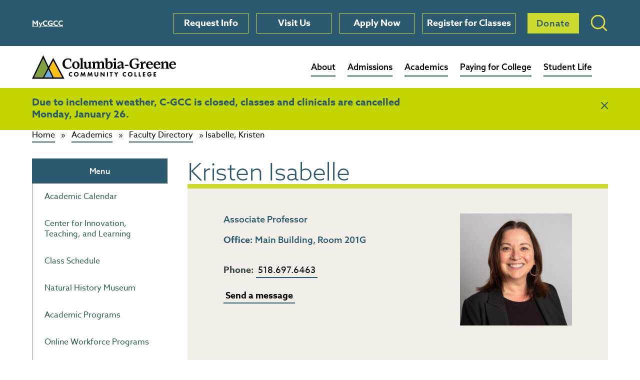

--- FILE ---
content_type: text/html; charset=UTF-8
request_url: https://www.columbiagreene.edu/academics/faculty/kristen-isabelle/
body_size: 47982
content:

<!doctype html>
<html lang="en-US">
  <head>
    <meta charset="utf-8">
    <meta http-equiv="x-ua-compatible" content="ie=edge">
    <meta name="viewport" content="width=device-width, initial-scale=1, minimum-scale=1">
    <meta name='robots' content='index, follow, max-image-preview:large, max-snippet:-1, max-video-preview:-1' />

<!-- Google Tag Manager for WordPress by gtm4wp.com -->
<script data-cfasync="false" data-pagespeed-no-defer>
	var gtm4wp_datalayer_name = "dataLayer";
	var dataLayer = dataLayer || [];
</script>
<!-- End Google Tag Manager for WordPress by gtm4wp.com -->
	<!-- This site is optimized with the Yoast SEO plugin v26.7 - https://yoast.com/wordpress/plugins/seo/ -->
	<title>Isabelle, Kristen | Columbia-Greene Community College</title>
	<link rel="canonical" href="https://www.columbiagreene.edu/academics/faculty/kristen-isabelle/" />
	<meta property="og:locale" content="en_US" />
	<meta property="og:type" content="article" />
	<meta property="og:title" content="Isabelle, Kristen | Columbia-Greene Community College" />
	<meta property="og:url" content="https://www.columbiagreene.edu/academics/faculty/kristen-isabelle/" />
	<meta property="og:site_name" content="Columbia-Greene Community College" />
	<meta property="article:modified_time" content="2023-09-29T18:14:32+00:00" />
	<meta name="twitter:card" content="summary_large_image" />
	<script type="application/ld+json" class="yoast-schema-graph">{"@context":"https://schema.org","@graph":[{"@type":"WebPage","@id":"https://www.columbiagreene.edu/academics/faculty/kristen-isabelle/","url":"https://www.columbiagreene.edu/academics/faculty/kristen-isabelle/","name":"Isabelle, Kristen | Columbia-Greene Community College","isPartOf":{"@id":"https://www.columbiagreene.edu/#website"},"datePublished":"2023-01-22T20:53:19+00:00","dateModified":"2023-09-29T18:14:32+00:00","breadcrumb":{"@id":"https://www.columbiagreene.edu/academics/faculty/kristen-isabelle/#breadcrumb"},"inLanguage":"en-US","potentialAction":[{"@type":"ReadAction","target":["https://www.columbiagreene.edu/academics/faculty/kristen-isabelle/"]}]},{"@type":"BreadcrumbList","@id":"https://www.columbiagreene.edu/academics/faculty/kristen-isabelle/#breadcrumb","itemListElement":[{"@type":"ListItem","position":1,"name":"Home","item":"https://www.columbiagreene.edu/"},{"@type":"ListItem","position":2,"name":"Academics","item":"https://www.columbiagreene.edu/academics/"},{"@type":"ListItem","position":3,"name":"Faculty Directory","item":"https://www.columbiagreene.edu/academics/faculty"},{"@type":"ListItem","position":4,"name":"Isabelle, Kristen"}]},{"@type":"WebSite","@id":"https://www.columbiagreene.edu/#website","url":"https://www.columbiagreene.edu/","name":"Columbia-Greene Community College","description":"Columbia-Greene Community College seeks to inspire our community and create lifelong learners.","potentialAction":[{"@type":"SearchAction","target":{"@type":"EntryPoint","urlTemplate":"https://www.columbiagreene.edu/?s={search_term_string}"},"query-input":{"@type":"PropertyValueSpecification","valueRequired":true,"valueName":"search_term_string"}}],"inLanguage":"en-US"}]}</script>
	<!-- / Yoast SEO plugin. -->


<link rel='dns-prefetch' href='//use.typekit.net' />
<link rel="alternate" title="oEmbed (JSON)" type="application/json+oembed" href="https://www.columbiagreene.edu/wp-json/oembed/1.0/embed?url=https%3A%2F%2Fwww.columbiagreene.edu%2Facademics%2Ffaculty%2Fkristen-isabelle%2F" />
<link rel="alternate" title="oEmbed (XML)" type="text/xml+oembed" href="https://www.columbiagreene.edu/wp-json/oembed/1.0/embed?url=https%3A%2F%2Fwww.columbiagreene.edu%2Facademics%2Ffaculty%2Fkristen-isabelle%2F&#038;format=xml" />
<style id='wp-img-auto-sizes-contain-inline-css' type='text/css'>
img:is([sizes=auto i],[sizes^="auto," i]){contain-intrinsic-size:3000px 1500px}
/*# sourceURL=wp-img-auto-sizes-contain-inline-css */
</style>
<style id='wp-emoji-styles-inline-css' type='text/css'>

	img.wp-smiley, img.emoji {
		display: inline !important;
		border: none !important;
		box-shadow: none !important;
		height: 1em !important;
		width: 1em !important;
		margin: 0 0.07em !important;
		vertical-align: -0.1em !important;
		background: none !important;
		padding: 0 !important;
	}
/*# sourceURL=wp-emoji-styles-inline-css */
</style>
<link rel='stylesheet' id='wp-block-library-css' href='https://www.columbiagreene.edu/wp-includes/css/dist/block-library/style.min.css?ver=6.9' type='text/css' media='all' />
<style id='global-styles-inline-css' type='text/css'>
:root{--wp--preset--aspect-ratio--square: 1;--wp--preset--aspect-ratio--4-3: 4/3;--wp--preset--aspect-ratio--3-4: 3/4;--wp--preset--aspect-ratio--3-2: 3/2;--wp--preset--aspect-ratio--2-3: 2/3;--wp--preset--aspect-ratio--16-9: 16/9;--wp--preset--aspect-ratio--9-16: 9/16;--wp--preset--color--black: #000000;--wp--preset--color--cyan-bluish-gray: #abb8c3;--wp--preset--color--white: #ffffff;--wp--preset--color--pale-pink: #f78da7;--wp--preset--color--vivid-red: #cf2e2e;--wp--preset--color--luminous-vivid-orange: #ff6900;--wp--preset--color--luminous-vivid-amber: #fcb900;--wp--preset--color--light-green-cyan: #7bdcb5;--wp--preset--color--vivid-green-cyan: #00d084;--wp--preset--color--pale-cyan-blue: #8ed1fc;--wp--preset--color--vivid-cyan-blue: #0693e3;--wp--preset--color--vivid-purple: #9b51e0;--wp--preset--gradient--vivid-cyan-blue-to-vivid-purple: linear-gradient(135deg,rgb(6,147,227) 0%,rgb(155,81,224) 100%);--wp--preset--gradient--light-green-cyan-to-vivid-green-cyan: linear-gradient(135deg,rgb(122,220,180) 0%,rgb(0,208,130) 100%);--wp--preset--gradient--luminous-vivid-amber-to-luminous-vivid-orange: linear-gradient(135deg,rgb(252,185,0) 0%,rgb(255,105,0) 100%);--wp--preset--gradient--luminous-vivid-orange-to-vivid-red: linear-gradient(135deg,rgb(255,105,0) 0%,rgb(207,46,46) 100%);--wp--preset--gradient--very-light-gray-to-cyan-bluish-gray: linear-gradient(135deg,rgb(238,238,238) 0%,rgb(169,184,195) 100%);--wp--preset--gradient--cool-to-warm-spectrum: linear-gradient(135deg,rgb(74,234,220) 0%,rgb(151,120,209) 20%,rgb(207,42,186) 40%,rgb(238,44,130) 60%,rgb(251,105,98) 80%,rgb(254,248,76) 100%);--wp--preset--gradient--blush-light-purple: linear-gradient(135deg,rgb(255,206,236) 0%,rgb(152,150,240) 100%);--wp--preset--gradient--blush-bordeaux: linear-gradient(135deg,rgb(254,205,165) 0%,rgb(254,45,45) 50%,rgb(107,0,62) 100%);--wp--preset--gradient--luminous-dusk: linear-gradient(135deg,rgb(255,203,112) 0%,rgb(199,81,192) 50%,rgb(65,88,208) 100%);--wp--preset--gradient--pale-ocean: linear-gradient(135deg,rgb(255,245,203) 0%,rgb(182,227,212) 50%,rgb(51,167,181) 100%);--wp--preset--gradient--electric-grass: linear-gradient(135deg,rgb(202,248,128) 0%,rgb(113,206,126) 100%);--wp--preset--gradient--midnight: linear-gradient(135deg,rgb(2,3,129) 0%,rgb(40,116,252) 100%);--wp--preset--font-size--small: 13px;--wp--preset--font-size--medium: 20px;--wp--preset--font-size--large: 36px;--wp--preset--font-size--x-large: 42px;--wp--preset--spacing--20: 0.44rem;--wp--preset--spacing--30: 0.67rem;--wp--preset--spacing--40: 1rem;--wp--preset--spacing--50: 1.5rem;--wp--preset--spacing--60: 2.25rem;--wp--preset--spacing--70: 3.38rem;--wp--preset--spacing--80: 5.06rem;--wp--preset--shadow--natural: 6px 6px 9px rgba(0, 0, 0, 0.2);--wp--preset--shadow--deep: 12px 12px 50px rgba(0, 0, 0, 0.4);--wp--preset--shadow--sharp: 6px 6px 0px rgba(0, 0, 0, 0.2);--wp--preset--shadow--outlined: 6px 6px 0px -3px rgb(255, 255, 255), 6px 6px rgb(0, 0, 0);--wp--preset--shadow--crisp: 6px 6px 0px rgb(0, 0, 0);}:where(.is-layout-flex){gap: 0.5em;}:where(.is-layout-grid){gap: 0.5em;}body .is-layout-flex{display: flex;}.is-layout-flex{flex-wrap: wrap;align-items: center;}.is-layout-flex > :is(*, div){margin: 0;}body .is-layout-grid{display: grid;}.is-layout-grid > :is(*, div){margin: 0;}:where(.wp-block-columns.is-layout-flex){gap: 2em;}:where(.wp-block-columns.is-layout-grid){gap: 2em;}:where(.wp-block-post-template.is-layout-flex){gap: 1.25em;}:where(.wp-block-post-template.is-layout-grid){gap: 1.25em;}.has-black-color{color: var(--wp--preset--color--black) !important;}.has-cyan-bluish-gray-color{color: var(--wp--preset--color--cyan-bluish-gray) !important;}.has-white-color{color: var(--wp--preset--color--white) !important;}.has-pale-pink-color{color: var(--wp--preset--color--pale-pink) !important;}.has-vivid-red-color{color: var(--wp--preset--color--vivid-red) !important;}.has-luminous-vivid-orange-color{color: var(--wp--preset--color--luminous-vivid-orange) !important;}.has-luminous-vivid-amber-color{color: var(--wp--preset--color--luminous-vivid-amber) !important;}.has-light-green-cyan-color{color: var(--wp--preset--color--light-green-cyan) !important;}.has-vivid-green-cyan-color{color: var(--wp--preset--color--vivid-green-cyan) !important;}.has-pale-cyan-blue-color{color: var(--wp--preset--color--pale-cyan-blue) !important;}.has-vivid-cyan-blue-color{color: var(--wp--preset--color--vivid-cyan-blue) !important;}.has-vivid-purple-color{color: var(--wp--preset--color--vivid-purple) !important;}.has-black-background-color{background-color: var(--wp--preset--color--black) !important;}.has-cyan-bluish-gray-background-color{background-color: var(--wp--preset--color--cyan-bluish-gray) !important;}.has-white-background-color{background-color: var(--wp--preset--color--white) !important;}.has-pale-pink-background-color{background-color: var(--wp--preset--color--pale-pink) !important;}.has-vivid-red-background-color{background-color: var(--wp--preset--color--vivid-red) !important;}.has-luminous-vivid-orange-background-color{background-color: var(--wp--preset--color--luminous-vivid-orange) !important;}.has-luminous-vivid-amber-background-color{background-color: var(--wp--preset--color--luminous-vivid-amber) !important;}.has-light-green-cyan-background-color{background-color: var(--wp--preset--color--light-green-cyan) !important;}.has-vivid-green-cyan-background-color{background-color: var(--wp--preset--color--vivid-green-cyan) !important;}.has-pale-cyan-blue-background-color{background-color: var(--wp--preset--color--pale-cyan-blue) !important;}.has-vivid-cyan-blue-background-color{background-color: var(--wp--preset--color--vivid-cyan-blue) !important;}.has-vivid-purple-background-color{background-color: var(--wp--preset--color--vivid-purple) !important;}.has-black-border-color{border-color: var(--wp--preset--color--black) !important;}.has-cyan-bluish-gray-border-color{border-color: var(--wp--preset--color--cyan-bluish-gray) !important;}.has-white-border-color{border-color: var(--wp--preset--color--white) !important;}.has-pale-pink-border-color{border-color: var(--wp--preset--color--pale-pink) !important;}.has-vivid-red-border-color{border-color: var(--wp--preset--color--vivid-red) !important;}.has-luminous-vivid-orange-border-color{border-color: var(--wp--preset--color--luminous-vivid-orange) !important;}.has-luminous-vivid-amber-border-color{border-color: var(--wp--preset--color--luminous-vivid-amber) !important;}.has-light-green-cyan-border-color{border-color: var(--wp--preset--color--light-green-cyan) !important;}.has-vivid-green-cyan-border-color{border-color: var(--wp--preset--color--vivid-green-cyan) !important;}.has-pale-cyan-blue-border-color{border-color: var(--wp--preset--color--pale-cyan-blue) !important;}.has-vivid-cyan-blue-border-color{border-color: var(--wp--preset--color--vivid-cyan-blue) !important;}.has-vivid-purple-border-color{border-color: var(--wp--preset--color--vivid-purple) !important;}.has-vivid-cyan-blue-to-vivid-purple-gradient-background{background: var(--wp--preset--gradient--vivid-cyan-blue-to-vivid-purple) !important;}.has-light-green-cyan-to-vivid-green-cyan-gradient-background{background: var(--wp--preset--gradient--light-green-cyan-to-vivid-green-cyan) !important;}.has-luminous-vivid-amber-to-luminous-vivid-orange-gradient-background{background: var(--wp--preset--gradient--luminous-vivid-amber-to-luminous-vivid-orange) !important;}.has-luminous-vivid-orange-to-vivid-red-gradient-background{background: var(--wp--preset--gradient--luminous-vivid-orange-to-vivid-red) !important;}.has-very-light-gray-to-cyan-bluish-gray-gradient-background{background: var(--wp--preset--gradient--very-light-gray-to-cyan-bluish-gray) !important;}.has-cool-to-warm-spectrum-gradient-background{background: var(--wp--preset--gradient--cool-to-warm-spectrum) !important;}.has-blush-light-purple-gradient-background{background: var(--wp--preset--gradient--blush-light-purple) !important;}.has-blush-bordeaux-gradient-background{background: var(--wp--preset--gradient--blush-bordeaux) !important;}.has-luminous-dusk-gradient-background{background: var(--wp--preset--gradient--luminous-dusk) !important;}.has-pale-ocean-gradient-background{background: var(--wp--preset--gradient--pale-ocean) !important;}.has-electric-grass-gradient-background{background: var(--wp--preset--gradient--electric-grass) !important;}.has-midnight-gradient-background{background: var(--wp--preset--gradient--midnight) !important;}.has-small-font-size{font-size: var(--wp--preset--font-size--small) !important;}.has-medium-font-size{font-size: var(--wp--preset--font-size--medium) !important;}.has-large-font-size{font-size: var(--wp--preset--font-size--large) !important;}.has-x-large-font-size{font-size: var(--wp--preset--font-size--x-large) !important;}
/*# sourceURL=global-styles-inline-css */
</style>

<style id='classic-theme-styles-inline-css' type='text/css'>
/*! This file is auto-generated */
.wp-block-button__link{color:#fff;background-color:#32373c;border-radius:9999px;box-shadow:none;text-decoration:none;padding:calc(.667em + 2px) calc(1.333em + 2px);font-size:1.125em}.wp-block-file__button{background:#32373c;color:#fff;text-decoration:none}
/*# sourceURL=/wp-includes/css/classic-themes.min.css */
</style>
<link rel='stylesheet' id='contact-form-7-css' href='https://www.columbiagreene.edu/wp-content/plugins/contact-form-7/includes/css/styles.css?ver=6.1.4' type='text/css' media='all' />
<link rel='stylesheet' id='theme-styles-css' href='https://www.columbiagreene.edu/wp-content/themes/columbia-greene/dist/css/main.css?ver=3.6.8.2' type='text/css' media='screen' />
<link rel='stylesheet' id='adobe-fonts-css' href='https://use.typekit.net/wlj1ejd.css' type='text/css' media='' />
<link rel="https://api.w.org/" href="https://www.columbiagreene.edu/wp-json/" /><link rel="EditURI" type="application/rsd+xml" title="RSD" href="https://www.columbiagreene.edu/xmlrpc.php?rsd" />
<meta name="generator" content="WordPress 6.9" />
<link rel='shortlink' href='https://www.columbiagreene.edu/?p=1303' />
<script
  async
  src="https://widgets.givebutter.com/latest.umd.cjs?acct=wnbIozgiHeAwqzcF&p=other"
></script>
<!-- Meta Pixel Code -->
<script>
!function(f,b,e,v,n,t,s)
{if(f.fbq)return;n=f.fbq=function(){n.callMethod?
n.callMethod.apply(n,arguments):n.queue.push(arguments)};
if(!f._fbq)f._fbq=n;n.push=n;n.loaded=!0;n.version='2.0';
n.queue=[];t=b.createElement(e);t.async=!0;
t.src=v;s=b.getElementsByTagName(e)[0];
s.parentNode.insertBefore(t,s)}(window, document,'script',
'https://connect.facebook.net/en_US/fbevents.js');
fbq('init', '1691028887939830');
fbq('track', 'PageView');
</script>
<noscript><img height="1" width="1" style="display:none"
src="https://www.facebook.com/tr?id=1691028887939830&ev=PageView&noscript=1"
/></noscript>
<!-- End Meta Pixel Code --><meta name="tec-api-version" content="v1"><meta name="tec-api-origin" content="https://www.columbiagreene.edu"><link rel="alternate" href="https://www.columbiagreene.edu/wp-json/tribe/events/v1/" />
<!-- Google Tag Manager for WordPress by gtm4wp.com -->
<!-- GTM Container placement set to automatic -->
<script data-cfasync="false" data-pagespeed-no-defer type="text/javascript">
	var dataLayer_content = {"pageTitle":"Isabelle, Kristen | Columbia-Greene Community College","pagePostType":"faculty","pagePostType2":"single-faculty","pagePostAuthor":"Angela Rolon","browserName":"","browserVersion":"","browserEngineName":"","browserEngineVersion":"","osName":"","osVersion":"","deviceType":"bot","deviceManufacturer":"","deviceModel":"","postID":1303};
	dataLayer.push( dataLayer_content );
</script>
<script data-cfasync="false" data-pagespeed-no-defer type="text/javascript">
(function(w,d,s,l,i){w[l]=w[l]||[];w[l].push({'gtm.start':
new Date().getTime(),event:'gtm.js'});var f=d.getElementsByTagName(s)[0],
j=d.createElement(s),dl=l!='dataLayer'?'&l='+l:'';j.async=true;j.src=
'//www.googletagmanager.com/gtm.js?id='+i+dl;f.parentNode.insertBefore(j,f);
})(window,document,'script','dataLayer','GTM-TDNN7HF');
</script>
<!-- End Google Tag Manager for WordPress by gtm4wp.com --><link rel="icon" href="https://www.columbiagreene.edu/wp-content/uploads/2023/09/logo-mark.png" sizes="32x32" />
<link rel="icon" href="https://www.columbiagreene.edu/wp-content/uploads/2023/09/logo-mark.png" sizes="192x192" />
<link rel="apple-touch-icon" href="https://www.columbiagreene.edu/wp-content/uploads/2023/09/logo-mark.png" />
<meta name="msapplication-TileImage" content="https://www.columbiagreene.edu/wp-content/uploads/2023/09/logo-mark.png" />
		<style type="text/css" id="wp-custom-css">
			
:root {
	--green-dk: 43 89 112;
}
.content__container {
	overflow: hidden;
}
html {
  scroll-padding-top: 120px;
}
.content__main a:after {
    display:none !important;
}
.content__main a{
    border-bottom: 0.125rem solid rgb(var(--green-bright));
}

.simple__paragraph a{
	text-decoration:none;
}
.content__main h1 a,
.content__main h2 a,
.content__main h3 a,
.content__main h4 a,
.content__main h5 a,
.content__main h6 a{
	border-bottom: none;
}
@media( max-width: 768px ){
    div.mobile-iframe-wrap {
        margin-left: -25px;
        margin-right: -25px;
    }
}
[aria-expanded=true]+.accordion__content{
	max-height: 100% !important;
	max-width: 100% !important;
}

.dataTables_wrapper,
.dataTables_wrapper .table{
	width: 100%;
}

.dataTables_wrapper td,
.dataTables_wrapper th {
	vertical-align: top;
	padding: 5px 10px;
	font-size: 1rem;
}

.dataTables_wrapper th{
   padding: 0.375rem 1rem;
}
.dataTables_wrapper td{
   padding: 0.75rem 1rem;
}

.dataTables_wrapper td.column-1 {
	width: auto;
	white-space: nowrap;
}

.dataTables_wrapper th.column-2,
.dataTables_wrapper td.column-2{
	text-align:left;
}

.router-grid.images {
    margin: 2rem 0;
}

.router-grid.images .router-grid__items {
    margin-top:0rem;
}

.router-grid.images .router-grid__title{
	font-size: 1rem;
}
.router-grid.images .router-grid__details p {
	margin-top: 1rem;
	font-size: 0.875rem;
}
@media (min-width: 64em){
.router-grid.images .router-grid__title{
	font-size: 1.25rem;
}
	.router-grid.images .router-grid__details p {
	font-size: 1rem;
}
}		</style>
		  </head>
  <body class="wp-singular faculty-template-default single single-faculty postid-1303 wp-theme-columbia-greene tribe-no-js">
    
<nav aria-label="Skip to Sections">
    <a class="skip-link" href="#header">Skip to Navigation</a>
    <a class="skip-link toggle-search" href="#search-main">Skip to Search</a>
    <a class="skip-link" href="#main">Skip to Main Content</a>
    <a class="skip-link" href="#footer">Skip to Footer Links</a>
</nav>
<div class="header-top">
    <div class="header-top__interior">
        <nav class="header-top__left">
            <ul>
                                    <li><a href="/my-cgcc">MyCGCC</a></li>
                                <li>
                                        </nav>
                </li>
            </ul>
        </nav>
        <nav class="header-top__buttons">
            <ul id="menu-action" class=""><li id="menu-item-575" class="menu-item menu-item-type-post_type menu-item-object-page menu-item-575 "><a href="https://www.columbiagreene.edu/request-information/">Request Info</a></li>
<li id="menu-item-576" class="menu-item menu-item-type-post_type menu-item-object-page menu-item-576 "><a href="https://www.columbiagreene.edu/admissions/visit/">Visit Us</a></li>
<li id="menu-item-43974" class="menu-item menu-item-type-custom menu-item-object-custom menu-item-43974 "><a href="https://belong.columbiagreene.edu/apply/">Apply Now</a></li>
<li id="menu-item-578" class="menu-item menu-item-type-post_type menu-item-object-page menu-item-578 "><a href="https://www.columbiagreene.edu/register/">Register for Classes</a></li>
</ul>        </nav>
        <div class="header-top__right">
                            <a href="https://givecolumbiagreene.org/donate/" class="button-cta button-cta--light">Donate</a>
                        <button class="header__toggle" aria-expanded="false" data-popup data-header-search>
                <span class="screen-reader-text">Toggle Search</span> 
                <span class="svg svg--search">
                    <svg xmlns="http://www.w3.org/2000/svg" width="35" height="35" viewBox="0 0 35 35">
                        <path fill="#FDE052" d="M26.9733333,25.3236667 C29.3657778,22.5446667 30.6747778,19.0427222 30.6747778,15.3377778 C30.6747778,11.2408333 29.0791667,7.38966667 26.1823333,4.49244444 C23.2858889,1.59561111 19.4343333,0 15.3373889,0 C11.2404444,0 7.38927778,1.59561111 4.49244444,4.49244444 C1.59561111,7.38927778 0,11.2404444 0,15.3373889 C0,19.4339444 1.59561111,23.2855 4.49244444,26.1823333 C7.38927778,29.0791667 11.2408333,30.6747778 15.3377778,30.6747778 C19.0427222,30.6747778 22.5450556,29.3657778 25.3236667,26.9733333 L33.0085,34.6581667 C33.2363889,34.8860556 33.5346667,35 33.8333333,35 C34.132,35 34.4302778,34.8860556 34.6581667,34.6581667 C35.1139444,34.2027778 35.1139444,33.4638889 34.6581667,33.0085 L26.9733333,25.3236667 Z M24.5326667,24.5326667 C22.0768333,26.9885 18.8109444,28.3414444 15.3373889,28.3414444 C11.8638333,28.3414444 8.59833333,26.9885 6.14172222,24.5326667 C3.68627778,22.0768333 2.33333333,18.8109444 2.33333333,15.3373889 C2.33333333,11.8638333 3.68627778,8.59833333 6.14211111,6.14172222 C8.59833333,3.68627778 11.8642222,2.33333333 15.3373889,2.33333333 C18.8105556,2.33333333 22.0764444,3.68627778 24.5326667,6.14211111 C26.9885,8.59833333 28.3414444,11.8642222 28.3414444,15.3377778 C28.3414444,18.8113333 26.9885,22.0768333 24.5326667,24.5326667 Z" />
                    </svg>
                </span>
            </button>
            <button class="header__close" data-header-search>
                <span class="screen-reader-text">Close Search</span>
                <span class="svg svg--close">
                    <svg viewBox="0 0 14.142 14.142" xmlns="http://www.w3.org/2000/svg">
                        <path d="M12.728 0L7.071 5.657 1.414 0 0 1.414l5.657 5.657L0 12.728l1.414 1.414 5.657-5.657 5.657 5.657 1.414-1.414-5.657-5.657 5.657-5.657z" />
                    </svg>
                </span>
            </button>
        </div>
    </div>
</div>
<header id="header" class="header menu-mobile-active">
    <div class="header__interior">
        <div class="header__container">
            <a href="https://www.columbiagreene.edu/" class="header__logo">
                <span class="screen-reader-text">Columbia-Greene Community College</span>
                <span class="svg svg--logo">
                    <svg id="Logo_Layer_1" xmlns="http://www.w3.org/2000/svg" viewBox="0 0 600.06 96.9"><defs><style>.cgcc-cls-1 {mix-blend-mode: multiply;}.cgcc-cls-1, .cgcc-cls-2, .cgcc-cls-3, .cgcc-cls-4, .cgcc-cls-5 {stroke-width: 0px;}.cgcc-cls-1, .cgcc-cls-5 {fill: #010101;}.cgcc-cls-6 {isolation: isolate;}.cgcc-cls-2 {fill: #819f41;}.cgcc-cls-3 {fill: #fdbe14;}.cgcc-cls-4 {fill: #69b0e1;}</style></defs><g class="cgcc-cls-6"><g id="Layer_2" data-name="Layer 2"><g id="Layer_1-2" data-name="Layer 1"><g><g><path class="cgcc-cls-5" d="M136.98,53.54c-3.19-1.83-5.63-4.32-7.32-7.5-1.69-3.17-2.53-6.74-2.53-10.72,0-5.02,1.08-9.21,3.25-12.58,2.17-3.37,5.02-5.85,8.57-7.44,3.54-1.58,7.4-2.38,11.57-2.38,2.42,0,4.7.23,6.85.69,2.15.46,4.22,1.21,6.22,2.26v11.38h-3.06c-.38-3.45-1.44-6.01-3.19-7.68-1.75-1.67-4.19-2.5-7.32-2.5-2.63,0-4.96.62-7,1.87-2.04,1.24-3.65,3.09-4.82,5.54-1.17,2.45-1.75,5.44-1.75,8.97,0,5.98,1.33,10.47,4,13.46,2.67,2.99,6.17,4.48,10.51,4.48,2.5,0,4.77-.49,6.82-1.47,2.04-.98,3.79-2.46,5.25-4.43l2.31,1.81c-1.5,2.77-3.71,4.96-6.63,6.56-2.92,1.61-6.42,2.41-10.51,2.41-4.29,0-8.04-.91-11.23-2.74Z"/><path class="cgcc-cls-5" d="M174.82,54.33c-2.36-1.3-4.19-3.13-5.5-5.48-1.31-2.35-1.97-5.03-1.97-8.04s.66-5.81,1.97-8.16c1.31-2.35,3.15-4.17,5.5-5.48,2.36-1.3,5.01-1.96,7.97-1.96s5.68.65,8.04,1.96c2.36,1.3,4.2,3.14,5.54,5.51s2,5.1,2,8.19-.65,5.63-1.94,7.98c-1.29,2.35-3.11,4.17-5.44,5.48-2.34,1.3-5.02,1.96-8.07,1.96s-5.74-.65-8.1-1.96ZM188.24,49.93c1.17-1.87,1.75-4.51,1.75-7.92,0-3.69-.66-6.81-1.97-9.36-1.31-2.55-3.2-3.82-5.66-3.82-2.04,0-3.66.95-4.85,2.86-1.19,1.91-1.78,4.59-1.78,8.04,0,2.29.29,4.42.88,6.38.58,1.97,1.45,3.56,2.6,4.79,1.15,1.22,2.55,1.84,4.22,1.84,2.04,0,3.65-.93,4.82-2.8Z"/><path class="cgcc-cls-5" d="M199,55.44v-2.29c.92,0,1.81-.2,2.69-.6.88-.4,1.31-1.24,1.31-2.53v-29.92c0-1.08-.13-1.9-.38-2.44-.25-.54-.66-.91-1.22-1.11-.56-.2-1.37-.3-2.41-.3v-2.29l9.57-2.47h2.44v38.53c0,1.28.44,2.13,1.31,2.53.88.4,1.77.6,2.69.6v2.29h-16.01Z"/><path class="cgcc-cls-5" d="M220.7,53.75c-1.67-1.69-2.5-3.97-2.5-6.86v-12.1c0-1.08-.12-1.89-.38-2.41-.25-.52-.66-.88-1.22-1.08-.56-.2-1.37-.3-2.41-.3v-2.29l9.57-2.47h2.44v19.08c0,3.77,1.52,5.66,4.57,5.66,1.33,0,2.51-.35,3.53-1.05,1.02-.7,1.87-1.68,2.53-2.92v-12.22c0-1.08-.13-1.89-.38-2.41-.25-.52-.66-.88-1.22-1.08-.56-.2-1.37-.3-2.41-.3v-2.29l9.63-2.47h2.44v21.07c0,1.28.3,2.22.91,2.8.6.58,1.64.85,3.1.81v2.29l-9.51,3.01-2-5.6h-.38c-.92,1.57-2.21,2.9-3.88,4-1.67,1.1-3.61,1.66-5.82,1.66-2.75,0-4.96-.84-6.63-2.53Z"/><path class="cgcc-cls-5" d="M250.28,55.44v-2.29c.92,0,1.81-.2,2.69-.6.88-.4,1.31-1.24,1.31-2.53v-15.77c0-1.36-.3-2.32-.91-2.86-.61-.54-1.64-.81-3.1-.81v-2.29l9.51-3.01,2,5.84h.38c1.04-1.77,2.35-3.19,3.91-4.27,1.56-1.08,3.49-1.63,5.78-1.63,2.88,0,5.17.78,6.88,2.35,1.71,1.57,2.56,3.75,2.56,6.56v15.89c0,1.28.44,2.13,1.31,2.53.88.4,1.77.6,2.69.6v2.29h-16.07v-2.29c.92,0,1.81-.2,2.69-.6.88-.4,1.31-1.24,1.31-2.53v-13.73c0-3.73-1.56-5.6-4.69-5.6-1.29,0-2.49.35-3.6,1.05-1.11.7-1.97,1.7-2.6,2.98v15.29c0,1.28.44,2.13,1.31,2.53.88.4,1.77.6,2.69.6v2.29h-16.07ZM288.19,55.44v-2.29c.92,0,1.81-.2,2.69-.6.88-.4,1.31-1.24,1.31-2.53v-13.73c0-3.73-1.5-5.6-4.5-5.6-1.38,0-2.63.35-3.75,1.05-1.13.7-2.06,1.7-2.82,2.98l-.5-3.61h.5c1-1.77,2.29-3.19,3.88-4.27,1.58-1.08,3.52-1.63,5.82-1.63,2.88,0,5.17.84,6.88,2.53,1.71,1.69,2.56,3.93,2.56,6.74v15.53c0,1.28.44,2.13,1.31,2.53.88.4,1.77.6,2.69.6v2.29h-16.07Z"/><path class="cgcc-cls-5" d="M312.71,55.05c-2.46-.82-4.48-1.84-6.07-3.04v-31.97c0-1.04-.12-1.84-.38-2.38-.25-.54-.66-.91-1.22-1.11-.56-.2-1.37-.3-2.41-.3v-2.29l9.63-2.47h2.44v19.39h.19c1.08-1.77,2.43-3.15,4.03-4.15,1.61-1,3.49-1.5,5.66-1.5,2.29,0,4.34.6,6.13,1.81,1.79,1.2,3.19,2.9,4.19,5.09,1,2.19,1.5,4.73,1.5,7.62,0,3.45-.72,6.43-2.16,8.94-1.44,2.51-3.38,4.4-5.82,5.69-2.44,1.28-5.14,1.93-8.1,1.93-2.63,0-5.17-.41-7.63-1.23ZM326.06,49.51c1.4-2.03,2.1-4.87,2.1-8.52,0-3.45-.6-6.05-1.81-7.8-1.21-1.75-2.86-2.62-4.94-2.62-1.42,0-2.71.37-3.88,1.11-1.17.74-2.11,1.72-2.81,2.92v16.14c.54.52,1.3.95,2.28,1.29.98.34,1.97.51,2.97.51,2.67,0,4.7-1.01,6.1-3.04Z"/><path class="cgcc-cls-5" d="M337.79,55.44v-2.29c.92,0,1.81-.2,2.69-.6.88-.4,1.31-1.24,1.31-2.53v-15.59c0-.92-.12-1.63-.38-2.14-.25-.5-.67-.86-1.25-1.08-.59-.22-1.38-.33-2.38-.33v-2.29l9.26-2.35h2.82v23.78c0,1.28.44,2.13,1.31,2.53.88.4,1.77.6,2.69.6v2.29h-16.07ZM341.98,20.04c-.96-.88-1.44-1.99-1.44-3.31s.48-2.43,1.44-3.31,2.11-1.33,3.44-1.33,2.54.44,3.5,1.33c.96.88,1.44,1.99,1.44,3.31s-.48,2.43-1.44,3.31c-.96.88-2.13,1.32-3.5,1.32s-2.48-.44-3.44-1.32Z"/><path class="cgcc-cls-5" d="M367.59,42.37c-1.54.64-2.64,1.34-3.28,2.08-.65.74-.97,1.62-.97,2.62,0,1.08.31,1.96.94,2.62.63.66,1.58.99,2.88.99,1.13,0,2.22-.29,3.28-.87,1.06-.58,1.87-1.33,2.41-2.26v-10.78c0-2.05-.43-3.7-1.28-4.97-.86-1.26-2.45-1.9-4.79-1.9-1.88,0-3.46.46-4.75,1.38-1.29.92-2.25,2.29-2.88,4.09l-2.75-.66c.71-3.13,2.22-5.5,4.54-7.1,2.31-1.6,5.12-2.41,8.41-2.41s6.19.94,8.32,2.83c2.13,1.89,3.19,4.74,3.19,8.55v10.35c0,1.61.31,2.7.94,3.28.62.58,1.69.79,3.19.63v2.29l-9.26,3.13-2.38-5.9h-.38c-1.13,1.89-2.52,3.34-4.19,4.36-1.67,1.02-3.5,1.54-5.5,1.54-2.29,0-4.17-.62-5.63-1.87-1.46-1.24-2.19-2.93-2.19-5.06,0-1.97.69-3.64,2.06-5.03,1.38-1.38,3.4-2.56,6.07-3.52,2.67-.96,6.17-1.87,10.51-2.71v2.35c-2.79.64-4.96,1.29-6.51,1.93Z"/><path class="cgcc-cls-5" d="M400.97,38.94l1.36,4.7h-16.26l1.36-4.7h13.54Z"/><path class="cgcc-cls-5" d="M416.51,53.57c-3.4-1.73-5.98-4.17-7.76-7.35-1.77-3.17-2.66-6.92-2.66-11.26,0-4.66,1.08-8.65,3.25-11.98,2.17-3.33,5.02-5.84,8.57-7.53,3.54-1.69,7.38-2.53,11.51-2.53,2.88,0,5.61.22,8.19.66,2.59.44,4.5.98,5.75,1.63v10.6h-3.06c-.38-2.17-1-3.92-1.88-5.27-.88-1.34-2.06-2.34-3.57-2.98-1.5-.64-3.4-.96-5.69-.96-2.67,0-5.05.61-7.13,1.84-2.09,1.23-3.73,3.12-4.94,5.69-1.21,2.57-1.81,5.78-1.81,9.63,0,3.65.51,6.86,1.53,9.63,1.02,2.77,2.59,4.94,4.69,6.5s4.68,2.35,7.72,2.35c1.54,0,2.95-.21,4.22-.63,1.27-.42,2.32-.99,3.16-1.72v-8.49c0-1.08-.64-1.99-1.91-2.71-1.27-.72-3.12-1.08-5.54-1.08v-2.59h20.01v2.59c-1.59,0-2.78.36-3.6,1.08-.81.72-1.22,1.63-1.22,2.71v9.09c-1.79,1.57-4.08,2.9-6.85,4-2.77,1.1-5.74,1.66-8.91,1.66-4.67,0-8.7-.86-12.1-2.59Z"/><path class="cgcc-cls-5" d="M450.07,55.44v-2.29c.92,0,1.81-.2,2.69-.6.88-.4,1.31-1.24,1.31-2.53v-15.77c0-1.36-.3-2.32-.91-2.86-.61-.54-1.64-.81-3.1-.81v-2.29l9.88-2.95,1.63,7.47h.38c.67-2.09,1.68-3.87,3.03-5.36,1.35-1.48,3.18-2.23,5.47-2.23.62,0,1.25.09,1.88.27.63.18,1.08.37,1.38.57v9.15h-2.13c-.21-.92-.57-1.63-1.09-2.11-.52-.48-1.33-.72-2.41-.72-.88,0-1.74.29-2.6.87-.86.58-1.58,1.35-2.19,2.29-.61.94-.99,1.94-1.16,2.98v11.5c0,1.28.54,2.13,1.63,2.53,1.08.4,2.19.6,3.31.6v2.29h-17.01Z"/><path class="cgcc-cls-5" d="M482.65,54.42c-2.29-1.24-4.1-3.02-5.41-5.33-1.31-2.31-1.97-4.99-1.97-8.04s.67-5.83,2-8.22c1.33-2.39,3.17-4.25,5.5-5.6,2.33-1.34,4.98-2.02,7.94-2.02,2.63,0,4.95.54,6.97,1.63,2.02,1.08,3.58,2.72,4.66,4.91,1.08,2.19,1.58,4.87,1.5,8.04h-21.77v-2.71h15.14l-1.13.96c.17-2.57-.25-4.7-1.25-6.38-1-1.69-2.52-2.53-4.57-2.53s-3.81.9-5.03,2.71c-1.23,1.81-1.85,4.32-1.85,7.53,0,3.81.85,6.79,2.56,8.94,1.71,2.15,4.11,3.22,7.19,3.22,1.79,0,3.43-.41,4.91-1.23,1.48-.82,2.7-2.1,3.66-3.82l2.06,1.32c-1.46,2.85-3.33,4.98-5.6,6.38-2.27,1.4-4.87,2.11-7.79,2.11s-5.46-.62-7.76-1.87Z"/><path class="cgcc-cls-5" d="M513.74,54.42c-2.29-1.24-4.1-3.02-5.41-5.33-1.31-2.31-1.97-4.99-1.97-8.04s.67-5.83,2-8.22c1.33-2.39,3.17-4.25,5.5-5.6,2.33-1.34,4.98-2.02,7.94-2.02,2.63,0,4.95.54,6.97,1.63s3.58,2.72,4.66,4.91c1.08,2.19,1.58,4.87,1.5,8.04h-21.77v-2.71h15.14l-1.13.96c.17-2.57-.25-4.7-1.25-6.38-1-1.69-2.52-2.53-4.57-2.53s-3.81.9-5.03,2.71c-1.23,1.81-1.85,4.32-1.85,7.53,0,3.81.85,6.79,2.56,8.94,1.71,2.15,4.11,3.22,7.19,3.22,1.79,0,3.43-.41,4.91-1.23,1.48-.82,2.7-2.1,3.66-3.82l2.06,1.32c-1.46,2.85-3.33,4.98-5.6,6.38s-4.87,2.11-7.79,2.11-5.46-.62-7.76-1.87Z"/><path class="cgcc-cls-5" d="M536.07,55.44v-2.29c.92,0,1.81-.2,2.69-.6.88-.4,1.31-1.24,1.31-2.53v-15.77c0-1.36-.3-2.32-.91-2.86-.61-.54-1.64-.81-3.1-.81v-2.29l9.51-2.95,2,5.78h.38c1.04-1.77,2.43-3.19,4.16-4.27,1.73-1.08,3.78-1.63,6.16-1.63,2.88,0,5.17.84,6.88,2.53,1.71,1.69,2.56,3.95,2.56,6.8v15.47c0,1.28.44,2.13,1.31,2.53.88.4,1.77.6,2.69.6v2.29h-16.07v-2.29c.92,0,1.81-.2,2.69-.6.88-.4,1.31-1.24,1.31-2.53v-13.73c0-3.73-1.54-5.6-4.63-5.6-1.42,0-2.75.36-4,1.08-1.25.72-2.21,1.71-2.88,2.95v15.29c0,1.28.44,2.13,1.31,2.53.88.4,1.77.6,2.69.6v2.29h-16.07Z"/><path class="cgcc-cls-5" d="M578.85,54.42c-2.29-1.24-4.1-3.02-5.41-5.33-1.31-2.31-1.97-4.99-1.97-8.04s.67-5.83,2-8.22c1.33-2.39,3.17-4.25,5.5-5.6,2.33-1.34,4.98-2.02,7.94-2.02,2.63,0,4.95.54,6.97,1.63,2.02,1.08,3.58,2.72,4.66,4.91,1.08,2.19,1.58,4.87,1.5,8.04h-21.77v-2.71h15.14l-1.13.96c.17-2.57-.25-4.7-1.25-6.38-1-1.69-2.52-2.53-4.57-2.53s-3.81.9-5.03,2.71c-1.23,1.81-1.85,4.32-1.85,7.53,0,3.81.85,6.79,2.56,8.94,1.71,2.15,4.11,3.22,7.19,3.22,1.79,0,3.43-.41,4.91-1.23,1.48-.82,2.7-2.1,3.66-3.82l2.06,1.32c-1.46,2.85-3.33,4.98-5.6,6.38-2.27,1.4-4.87,2.11-7.79,2.11s-5.46-.62-7.76-1.87Z"/></g><g><path class="cgcc-cls-5" d="M167.15,87.1c-1.59.81-2.89.97-3.97.97-3.32,0-5.56-1.13-7.07-2.62-1.62-1.57-2.81-3.94-2.81-6.83s1.19-5.21,2.81-6.77c1.59-1.54,3.91-2.59,6.72-2.59,1.19,0,2.56.24,4.32,1v4.8c-.92-.97-2.29-1.92-4.21-1.92-1.51,0-2.73.49-3.67,1.4-1,.97-1.7,2.43-1.7,4.16,0,1.86.76,3.19,1.57,3.97.38.38,1.67,1.51,3.89,1.51,1.08,0,2.54-.3,4.13-1.86v4.78Z"/><path class="cgcc-cls-5" d="M191.57,71.88c1.7,1.65,2.81,4.02,2.81,6.8,0,2.4-.86,4.86-2.81,6.75-1.67,1.62-3.94,2.65-6.96,2.65-3.37,0-5.67-1.35-7.02-2.65-1.73-1.62-2.81-4.05-2.81-6.69s1.16-5.21,2.78-6.83c1.21-1.21,3.46-2.64,7.04-2.64,2.81,0,5.16.86,6.96,2.62ZM180.63,74.63c-.78.76-1.59,2.08-1.59,4.08,0,1.65.54,2.97,1.65,4.05,1.16,1.11,2.46,1.48,3.86,1.48,1.84,0,3.13-.67,3.99-1.54.7-.67,1.57-1.94,1.57-4.02,0-1.86-.76-3.24-1.57-4.05-.89-.86-2.32-1.54-3.97-1.54s-2.97.57-3.94,1.54Z"/><path class="cgcc-cls-5" d="M201.68,87.67l2.89-18h3.46l4.48,10.77,4.48-10.77h3.46l2.89,18h-4.16l-1.43-10.74-4.51,10.74h-1.46l-4.51-10.74-1.43,10.74h-4.16Z"/><path class="cgcc-cls-5" d="M230.87,87.67l2.89-18h3.46l4.48,10.77,4.48-10.77h3.46l2.89,18h-4.16l-1.43-10.74-4.51,10.74h-1.46l-4.51-10.74-1.43,10.74h-4.16Z"/><path class="cgcc-cls-5" d="M275.92,80.33c0,1.73-.22,3.86-2,5.7-1.73,1.78-3.72,2.05-5.61,2.05s-3.89-.27-5.61-2.05c-1.78-1.84-2-3.97-2-5.7v-10.66h4.16v10.55c0,.78.05,2.11.94,3.02.73.78,1.73.94,2.51.94s1.78-.16,2.51-.94c.89-.92.94-2.24.94-3.02v-10.55h4.16v10.66Z"/><path class="cgcc-cls-5" d="M285.31,87.67v-18h3.62l9.77,11.61v-11.61h4.16v18h-3.62l-9.77-11.66v11.66h-4.16Z"/><path class="cgcc-cls-5" d="M316.49,69.67v18h-4.16v-18h4.16Z"/><path class="cgcc-cls-5" d="M332.05,73.18v14.49h-4.16v-14.49h-3.91v-3.51h11.99v3.51h-3.91Z"/><path class="cgcc-cls-5" d="M348.94,79.28l-6.45-9.61h4.91l3.62,5.59,3.62-5.59h4.91l-6.45,9.61v8.39h-4.16v-8.39Z"/><path class="cgcc-cls-5" d="M391.62,87.1c-1.59.81-2.89.97-3.97.97-3.32,0-5.56-1.13-7.07-2.62-1.62-1.57-2.81-3.94-2.81-6.83s1.19-5.21,2.81-6.77c1.59-1.54,3.91-2.59,6.72-2.59,1.19,0,2.56.24,4.32,1v4.8c-.92-.97-2.29-1.92-4.21-1.92-1.51,0-2.73.49-3.67,1.4-1,.97-1.7,2.43-1.7,4.16,0,1.86.76,3.19,1.57,3.97.38.38,1.67,1.51,3.89,1.51,1.08,0,2.54-.3,4.13-1.86v4.78Z"/><path class="cgcc-cls-5" d="M416.04,71.88c1.7,1.65,2.81,4.02,2.81,6.8,0,2.4-.86,4.86-2.81,6.75-1.67,1.62-3.94,2.65-6.96,2.65-3.37,0-5.67-1.35-7.02-2.65-1.73-1.62-2.81-4.05-2.81-6.69s1.16-5.21,2.78-6.83c1.21-1.21,3.46-2.64,7.04-2.64,2.81,0,5.16.86,6.96,2.62ZM405.1,74.63c-.78.76-1.59,2.08-1.59,4.08,0,1.65.54,2.97,1.65,4.05,1.16,1.11,2.46,1.48,3.86,1.48,1.83,0,3.13-.67,4-1.54.7-.67,1.57-1.94,1.57-4.02,0-1.86-.76-3.24-1.57-4.05-.89-.86-2.32-1.54-3.97-1.54s-2.97.57-3.94,1.54Z"/><path class="cgcc-cls-5" d="M431.49,69.67v14.5h5.59v3.51h-9.74v-18h4.16Z"/><path class="cgcc-cls-5" d="M448.79,69.67v14.5h5.59v3.51h-9.74v-18h4.16Z"/><path class="cgcc-cls-5" d="M472.11,73.18h-6.02v3.48h5.72v3.51h-5.72v4h6.02v3.51h-10.18v-18h10.18v3.51Z"/><path class="cgcc-cls-5" d="M489.55,77.85h8.93v.19c0,2.19-.78,5.51-2.78,7.59-2,2.08-4.29,2.46-6.42,2.46s-4.48-.35-6.59-2.51c-1.05-1.08-2.65-3.27-2.65-6.86,0-2.94,1.08-5.29,2.59-6.83,2.21-2.29,4.94-2.62,7.07-2.62,1.48,0,3.37.24,5.05,1.35,1.21.81,2.27,2.08,2.92,3.21l-3.75,2.03c-.35-.7-.89-1.43-1.59-1.94-.81-.59-1.73-.86-2.75-.86-1.65,0-2.86.54-3.72,1.46-1,1.05-1.54,2.59-1.54,4.27,0,2.05.76,3.37,1.51,4.13,1.05,1.08,2.27,1.4,3.64,1.4,1.78,0,2.73-.62,3.13-.97.13-.11.94-.81,1.3-2.13h-4.35v-3.35Z"/><path class="cgcc-cls-5" d="M517.04,73.18h-6.02v3.48h5.72v3.51h-5.72v4h6.02v3.51h-10.18v-18h10.18v3.51Z"/></g></g><g><path class="cgcc-cls-1" d="M88.41,10.79l-19.31,35.57L46.74,0,0,96.9h135.16L88.41,10.79ZM9.35,91.03L46.74,13.51l18.91,39.21-20.8,38.31H9.35ZM51.54,91.03l17.26-31.8,15.34,31.8h-32.6ZM90.66,91.03l-18.41-38.16,16.16-29.78,36.88,67.93h-34.64Z"/><path class="cgcc-cls-2" d="M65.66,52.72l-20.8,38.31H9.35L46.75,13.51l18.91,39.21Z"/><polygon class="cgcc-cls-4" points="51.54 91.03 84.14 91.03 68.8 59.23 51.54 91.03"/><polygon class="cgcc-cls-3" points="125.3 91.03 88.42 23.1 72.25 52.88 90.66 91.03 125.3 91.03"/></g></g></g></g></svg>
                                    </span>
            </a>
                        <button class="header__toggle header__toggle--menu" aria-expanded="false" data-popup>
                <span class="screen-reader-text">Toggle Navigation</span>
                <span class="svg svg--menu">
                    <svg xmlns="http://www.w3.org/2000/svg" width="29" height="17" viewBox="0 0 29 17">
                        <g fill="#FFF" fill-rule="evenodd">
                            <rect width="29" height="2.333" rx="1.167" />
                            <rect width="29" height="2.333" y="7" rx="1.167" />
                            <rect width="29" height="2.333" y="14" rx="1.167" />
                        </g>
                    </svg>
                </span>
            </button>
            <div class="header__flyout header__flyout--menu">
                <nav class="header__nav header__nav--menu">
                    <ul id="desktop_main" class=""><li id="menu-item-531" class="menu-item menu-item-type-post_type menu-item-object-page menu-item-has-children menu-item-531 header__nav__item"><a href="https://www.columbiagreene.edu/about/" class="header__nav__toggle header__nav__toggle--menu">About</a>
<ul class="sub-menu">
	<li id="menu-item-537" class="menu-item menu-item-type-post_type menu-item-object-page menu-item-537 header__nav__item"><a href="https://www.columbiagreene.edu/about/history-of-the-college/">History of the College</a></li>
	<li id="menu-item-538" class="menu-item menu-item-type-post_type menu-item-object-page menu-item-538 header__nav__item"><a href="https://www.columbiagreene.edu/about/mission-vision-values/">Mission, Vision, and Values</a></li>
	<li id="menu-item-539" class="menu-item menu-item-type-post_type menu-item-object-page menu-item-539 header__nav__item"><a href="https://www.columbiagreene.edu/about/accreditation/">Accreditation</a></li>
	<li id="menu-item-540" class="menu-item menu-item-type-post_type menu-item-object-page menu-item-540 header__nav__item"><a href="https://www.columbiagreene.edu/about/institutional-research/">Institutional Research</a></li>
	<li id="menu-item-541" class="menu-item menu-item-type-post_type menu-item-object-page menu-item-541 header__nav__item"><a href="https://www.columbiagreene.edu/about/campus/">Campus</a></li>
	<li id="menu-item-542" class="menu-item menu-item-type-post_type menu-item-object-page menu-item-542 header__nav__item"><a href="https://www.columbiagreene.edu/about/leadership/">Leadership</a></li>
	<li id="menu-item-44021" class="menu-item menu-item-type-post_type menu-item-object-page menu-item-44021 header__nav__item"><a href="https://www.columbiagreene.edu/about/employment-opportunities/">Employment Opportunities</a></li>
	<li id="menu-item-44201" class="menu-item menu-item-type-post_type menu-item-object-page menu-item-44201 header__nav__item"><a href="https://www.columbiagreene.edu/about/incident-report-student-grievances/">Students’ Rights and Responsibilities</a></li>
	<li id="menu-item-1060" class="menu-item menu-item-type-post_type menu-item-object-page menu-item-1060 header__nav__item"><a href="https://www.columbiagreene.edu/giving/foundation/">Columbia-Greene Community College Foundation</a></li>
	<li id="menu-item-45105" class="menu-item menu-item-type-post_type menu-item-object-page menu-item-45105 header__nav__item"><a href="https://www.columbiagreene.edu/about/continuing-education/">Continuing Education and Workforce Development</a></li>
	<li id="menu-item-48846" class="menu-item menu-item-type-post_type menu-item-object-page menu-item-48846 header__nav__item"><a href="https://www.columbiagreene.edu/about/press-releases/">Press Releases and College News</a></li>
</ul>
</li>
<li id="menu-item-533" class="menu-item menu-item-type-post_type menu-item-object-page menu-item-has-children menu-item-533 header__nav__item"><a href="https://www.columbiagreene.edu/admissions/" class="header__nav__toggle header__nav__toggle--menu">Admissions</a>
<ul class="sub-menu">
	<li id="menu-item-49250" class="menu-item menu-item-type-post_type menu-item-object-page menu-item-49250 header__nav__item"><a href="https://www.columbiagreene.edu/admissions/admissions-options-for-every-student/">Admissions Options for Every Student</a></li>
	<li id="menu-item-68381" class="menu-item menu-item-type-custom menu-item-object-custom menu-item-68381 header__nav__item"><a href="https://belong.columbiagreene.edu/apply/">Application Form</a></li>
	<li id="menu-item-1632" class="menu-item menu-item-type-post_type menu-item-object-page menu-item-1632 header__nav__item"><a href="https://www.columbiagreene.edu/admissions/visit/">Visit Us</a></li>
</ul>
</li>
<li id="menu-item-532" class="menu-item menu-item-type-post_type menu-item-object-page menu-item-has-children menu-item-532 header__nav__item"><a href="https://www.columbiagreene.edu/academics/" class="header__nav__toggle header__nav__toggle--menu">Academics</a>
<ul class="sub-menu">
	<li id="menu-item-543" class="menu-item menu-item-type-post_type menu-item-object-page menu-item-543 header__nav__item"><a href="https://www.columbiagreene.edu/academics/programs/">Academic Programs</a></li>
	<li id="menu-item-43762" class="menu-item menu-item-type-post_type menu-item-object-page menu-item-43762 header__nav__item"><a href="https://www.columbiagreene.edu/academics/academic-calendar/">Academic Calendar</a></li>
	<li id="menu-item-43765" class="menu-item menu-item-type-post_type menu-item-object-page menu-item-43765 header__nav__item"><a href="https://www.columbiagreene.edu/academics/class-schedule/">Class Schedule</a></li>
	<li id="menu-item-50287" class="menu-item menu-item-type-post_type menu-item-object-page menu-item-50287 header__nav__item"><a href="https://www.columbiagreene.edu/academics/programs/college-catalog/">College Catalog</a></li>
	<li id="menu-item-544" class="menu-item menu-item-type-post_type menu-item-object-page menu-item-544 header__nav__item"><a href="https://www.columbiagreene.edu/academics/advising/">Academic Advising</a></li>
	<li id="menu-item-545" class="menu-item menu-item-type-post_type menu-item-object-page menu-item-545 header__nav__item"><a href="https://www.columbiagreene.edu/academics/library/">Library Services</a></li>
	<li id="menu-item-1805" class="menu-item menu-item-type-custom menu-item-object-custom menu-item-1805 header__nav__item"><a href="/academics/faculty">Meet Our Faculty</a></li>
	<li id="menu-item-547" class="menu-item menu-item-type-post_type menu-item-object-page menu-item-547 header__nav__item"><a href="https://www.columbiagreene.edu/academics/records-registration/">Records and Registration</a></li>
	<li id="menu-item-560" class="menu-item menu-item-type-post_type menu-item-object-page menu-item-560 header__nav__item"><a href="https://www.columbiagreene.edu/academics/success-center/">Student Success Center</a></li>
	<li id="menu-item-64744" class="menu-item menu-item-type-post_type menu-item-object-page menu-item-64744 header__nav__item"><a href="https://www.columbiagreene.edu/about/continuing-education/">Continuing Education and Workforce Development</a></li>
	<li id="menu-item-56320" class="menu-item menu-item-type-post_type menu-item-object-page menu-item-56320 header__nav__item"><a href="https://www.columbiagreene.edu/academics/college-in-the-high-school/">College in the High School</a></li>
	<li id="menu-item-44912" class="menu-item menu-item-type-post_type menu-item-object-page menu-item-44912 header__nav__item"><a href="https://www.columbiagreene.edu/academics/natural-history-museum-2/">Natural History Museum</a></li>
</ul>
</li>
<li id="menu-item-534" class="menu-item menu-item-type-post_type menu-item-object-page menu-item-has-children menu-item-534 header__nav__item"><a href="https://www.columbiagreene.edu/tuition-financial-aid/" class="header__nav__toggle header__nav__toggle--menu">Paying for College</a>
<ul class="sub-menu">
	<li id="menu-item-47393" class="menu-item menu-item-type-post_type menu-item-object-page menu-item-47393 header__nav__item"><a href="https://www.columbiagreene.edu/tuition-financial-aid/student-accounts/tuition/">Tuition and Fees</a></li>
	<li id="menu-item-556" class="menu-item menu-item-type-post_type menu-item-object-page menu-item-556 header__nav__item"><a href="https://www.columbiagreene.edu/tuition-financial-aid/student-accounts/">Student Accounts</a></li>
	<li id="menu-item-555" class="menu-item menu-item-type-post_type menu-item-object-page menu-item-555 header__nav__item"><a href="https://www.columbiagreene.edu/tuition-financial-aid/financial-aid/">Financial Aid</a></li>
	<li id="menu-item-557" class="menu-item menu-item-type-post_type menu-item-object-page menu-item-557 header__nav__item"><a href="https://www.columbiagreene.edu/tuition-financial-aid/net-price-calculator/">Net Price Calculator</a></li>
	<li id="menu-item-46939" class="menu-item menu-item-type-post_type menu-item-object-page menu-item-46939 header__nav__item"><a href="https://www.columbiagreene.edu/tuition-financial-aid/scholarships/">Scholarships</a></li>
</ul>
</li>
<li id="menu-item-535" class="menu-item menu-item-type-post_type menu-item-object-page menu-item-has-children menu-item-535 header__nav__item"><a href="https://www.columbiagreene.edu/student-life/" class="header__nav__toggle header__nav__toggle--menu">Student Life</a>
<ul class="sub-menu">
	<li id="menu-item-561" class="menu-item menu-item-type-post_type menu-item-object-page menu-item-561 header__nav__item"><a href="https://www.columbiagreene.edu/student-life/bookstore/">Bookstore and Spirit Shop</a></li>
	<li id="menu-item-562" class="menu-item menu-item-type-post_type menu-item-object-page menu-item-562 header__nav__item"><a href="https://www.columbiagreene.edu/student-life/engagement/">Student Engagement</a></li>
	<li id="menu-item-563" class="menu-item menu-item-type-post_type menu-item-object-page menu-item-563 header__nav__item"><a href="https://www.columbiagreene.edu/student-life/athletics/">Athletics</a></li>
	<li id="menu-item-564" class="menu-item menu-item-type-post_type menu-item-object-page menu-item-564 header__nav__item"><a href="https://www.columbiagreene.edu/student-life/accessibility-services/">Accessibility Services</a></li>
	<li id="menu-item-66079" class="menu-item menu-item-type-custom menu-item-object-custom menu-item-66079 header__nav__item"><a href="https://www.columbiagreene.edu/events/">Campus Calendar</a></li>
	<li id="menu-item-63708" class="menu-item menu-item-type-post_type menu-item-object-page menu-item-63708 header__nav__item"><a href="https://www.columbiagreene.edu/student-life/commencement-2025/">Commencement 2026</a></li>
	<li id="menu-item-566" class="menu-item menu-item-type-post_type menu-item-object-page menu-item-566 header__nav__item"><a href="https://www.columbiagreene.edu/student-life/counseling-transfer-services/">Counseling and Transfer Services</a></li>
	<li id="menu-item-568" class="menu-item menu-item-type-post_type menu-item-object-page menu-item-568 header__nav__item"><a href="https://www.columbiagreene.edu/student-life/health-services/">Health Services</a></li>
	<li id="menu-item-565" class="menu-item menu-item-type-post_type menu-item-object-page menu-item-565 header__nav__item"><a href="https://www.columbiagreene.edu/academics/success-center/office-of-career-success/">Office of Career Success</a></li>
	<li id="menu-item-64961" class="menu-item menu-item-type-post_type menu-item-object-page menu-item-64961 header__nav__item"><a href="https://www.columbiagreene.edu/student-life/student-orientation/">Student Orientation</a></li>
	<li id="menu-item-569" class="menu-item menu-item-type-post_type menu-item-object-page menu-item-569 header__nav__item"><a href="https://www.columbiagreene.edu/student-life/veteran-services/">Veteran Services</a></li>
	<li id="menu-item-50079" class="menu-item menu-item-type-post_type menu-item-object-page menu-item-50079 header__nav__item"><a href="https://www.columbiagreene.edu/about/incident-report-student-grievances/">Students’ Rights and Responsibilities</a></li>
	<li id="menu-item-570" class="menu-item menu-item-type-post_type menu-item-object-page menu-item-570 header__nav__item"><a href="https://www.columbiagreene.edu/student-life/emergency-need-fund/">Emergency Need Request</a></li>
</ul>
</li>
</ul>                </nav>
                <ul>
                                <li class="header__nav__request">
                     <a href="/request-information/" class="button">Request Info</a>
                </li>
                                </ul>
                <div class="header__main__mobile__wrapper">
                    <div class="header__main__mobile__search">
                        <div class="header__main__mobile__container">
                            <form class="header__search__form" action="/search">
                                <label for="searchInput" class="visually-hidden">Search CGCC</label>
                                <input id="searchInput" class="header__main__mobile__search__input" name="q" placeholder="Search CGCC" /> 
                                <button aria-label="Search"></button>
                            </form></div>
                    </div>
                    <nav class="header__main__mobile">
                        <ul id="menu-primary" class=""><li class="menu-item menu-item-type-post_type menu-item-object-page menu-item-has-children mobile-submenu has-submenu header__mobile__highlight menu-item-531 "><button href="https://www.columbiagreene.edu/about/" aria-haspopup="true" aria-expanded="false">About</button>
<ul  class="header__mobile__submenu"><li><button class="header__mobile__back">Back to Menu</button></li><li class='header__primary__parent'><a href='https://www.columbiagreene.edu/about/'>About</a></li>
	<li class="menu-item menu-item-type-post_type menu-item-object-page header__mobile__highlight menu-item-537 "><a href="https://www.columbiagreene.edu/about/history-of-the-college/">History of the College</a></li>
	<li class="menu-item menu-item-type-post_type menu-item-object-page header__mobile__highlight menu-item-538 "><a href="https://www.columbiagreene.edu/about/mission-vision-values/">Mission, Vision, and Values</a></li>
	<li class="menu-item menu-item-type-post_type menu-item-object-page header__mobile__highlight menu-item-539 "><a href="https://www.columbiagreene.edu/about/accreditation/">Accreditation</a></li>
	<li class="menu-item menu-item-type-post_type menu-item-object-page header__mobile__highlight menu-item-540 "><a href="https://www.columbiagreene.edu/about/institutional-research/">Institutional Research</a></li>
	<li class="menu-item menu-item-type-post_type menu-item-object-page header__mobile__highlight menu-item-541 "><a href="https://www.columbiagreene.edu/about/campus/">Campus</a></li>
	<li class="menu-item menu-item-type-post_type menu-item-object-page header__mobile__highlight menu-item-542 "><a href="https://www.columbiagreene.edu/about/leadership/">Leadership</a></li>
	<li class="menu-item menu-item-type-post_type menu-item-object-page header__mobile__highlight menu-item-44021 "><a href="https://www.columbiagreene.edu/about/employment-opportunities/">Employment Opportunities</a></li>
	<li class="menu-item menu-item-type-post_type menu-item-object-page header__mobile__highlight menu-item-44201 "><a href="https://www.columbiagreene.edu/about/incident-report-student-grievances/">Students’ Rights and Responsibilities</a></li>
	<li class="menu-item menu-item-type-post_type menu-item-object-page header__mobile__highlight menu-item-1060 "><a href="https://www.columbiagreene.edu/giving/foundation/">Columbia-Greene Community College Foundation</a></li>
	<li class="menu-item menu-item-type-post_type menu-item-object-page header__mobile__highlight menu-item-45105 "><a href="https://www.columbiagreene.edu/about/continuing-education/">Continuing Education and Workforce Development</a></li>
	<li class="menu-item menu-item-type-post_type menu-item-object-page header__mobile__highlight menu-item-48846 "><a href="https://www.columbiagreene.edu/about/press-releases/">Press Releases and College News</a></li>
</ul>
</li>
<li class="menu-item menu-item-type-post_type menu-item-object-page menu-item-has-children mobile-submenu has-submenu header__mobile__highlight menu-item-533 "><button href="https://www.columbiagreene.edu/admissions/" aria-haspopup="true" aria-expanded="false">Admissions</button>
<ul  class="header__mobile__submenu"><li><button class="header__mobile__back">Back to Menu</button></li><li class='header__primary__parent'><a href='https://www.columbiagreene.edu/admissions/'>Admissions</a></li>
	<li class="menu-item menu-item-type-post_type menu-item-object-page header__mobile__highlight menu-item-49250 "><a href="https://www.columbiagreene.edu/admissions/admissions-options-for-every-student/">Admissions Options for Every Student</a></li>
	<li class="menu-item menu-item-type-custom menu-item-object-custom header__mobile__highlight menu-item-68381 "><a href="https://belong.columbiagreene.edu/apply/">Application Form</a></li>
	<li class="menu-item menu-item-type-post_type menu-item-object-page header__mobile__highlight menu-item-1632 "><a href="https://www.columbiagreene.edu/admissions/visit/">Visit Us</a></li>
</ul>
</li>
<li class="menu-item menu-item-type-post_type menu-item-object-page menu-item-has-children mobile-submenu has-submenu header__mobile__highlight menu-item-532 "><button href="https://www.columbiagreene.edu/academics/" aria-haspopup="true" aria-expanded="false">Academics</button>
<ul  class="header__mobile__submenu"><li><button class="header__mobile__back">Back to Menu</button></li><li class='header__primary__parent'><a href='https://www.columbiagreene.edu/academics/'>Academics</a></li>
	<li class="menu-item menu-item-type-post_type menu-item-object-page header__mobile__highlight menu-item-543 "><a href="https://www.columbiagreene.edu/academics/programs/">Academic Programs</a></li>
	<li class="menu-item menu-item-type-post_type menu-item-object-page header__mobile__highlight menu-item-43762 "><a href="https://www.columbiagreene.edu/academics/academic-calendar/">Academic Calendar</a></li>
	<li class="menu-item menu-item-type-post_type menu-item-object-page header__mobile__highlight menu-item-43765 "><a href="https://www.columbiagreene.edu/academics/class-schedule/">Class Schedule</a></li>
	<li class="menu-item menu-item-type-post_type menu-item-object-page header__mobile__highlight menu-item-50287 "><a href="https://www.columbiagreene.edu/academics/programs/college-catalog/">College Catalog</a></li>
	<li class="menu-item menu-item-type-post_type menu-item-object-page header__mobile__highlight menu-item-544 "><a href="https://www.columbiagreene.edu/academics/advising/">Academic Advising</a></li>
	<li class="menu-item menu-item-type-post_type menu-item-object-page header__mobile__highlight menu-item-545 "><a href="https://www.columbiagreene.edu/academics/library/">Library Services</a></li>
	<li class="menu-item menu-item-type-custom menu-item-object-custom header__mobile__highlight menu-item-1805 "><a href="/academics/faculty">Meet Our Faculty</a></li>
	<li class="menu-item menu-item-type-post_type menu-item-object-page header__mobile__highlight menu-item-547 "><a href="https://www.columbiagreene.edu/academics/records-registration/">Records and Registration</a></li>
	<li class="menu-item menu-item-type-post_type menu-item-object-page header__mobile__highlight menu-item-560 "><a href="https://www.columbiagreene.edu/academics/success-center/">Student Success Center</a></li>
	<li class="menu-item menu-item-type-post_type menu-item-object-page header__mobile__highlight menu-item-64744 "><a href="https://www.columbiagreene.edu/about/continuing-education/">Continuing Education and Workforce Development</a></li>
	<li class="menu-item menu-item-type-post_type menu-item-object-page header__mobile__highlight menu-item-56320 "><a href="https://www.columbiagreene.edu/academics/college-in-the-high-school/">College in the High School</a></li>
	<li class="menu-item menu-item-type-post_type menu-item-object-page header__mobile__highlight menu-item-44912 "><a href="https://www.columbiagreene.edu/academics/natural-history-museum-2/">Natural History Museum</a></li>
</ul>
</li>
<li class="menu-item menu-item-type-post_type menu-item-object-page menu-item-has-children mobile-submenu has-submenu header__mobile__highlight menu-item-534 "><button href="https://www.columbiagreene.edu/tuition-financial-aid/" aria-haspopup="true" aria-expanded="false">Paying for College</button>
<ul  class="header__mobile__submenu"><li><button class="header__mobile__back">Back to Menu</button></li><li class='header__primary__parent'><a href='https://www.columbiagreene.edu/tuition-financial-aid/'>Paying for College</a></li>
	<li class="menu-item menu-item-type-post_type menu-item-object-page header__mobile__highlight menu-item-47393 "><a href="https://www.columbiagreene.edu/tuition-financial-aid/student-accounts/tuition/">Tuition and Fees</a></li>
	<li class="menu-item menu-item-type-post_type menu-item-object-page header__mobile__highlight menu-item-556 "><a href="https://www.columbiagreene.edu/tuition-financial-aid/student-accounts/">Student Accounts</a></li>
	<li class="menu-item menu-item-type-post_type menu-item-object-page header__mobile__highlight menu-item-555 "><a href="https://www.columbiagreene.edu/tuition-financial-aid/financial-aid/">Financial Aid</a></li>
	<li class="menu-item menu-item-type-post_type menu-item-object-page header__mobile__highlight menu-item-557 "><a href="https://www.columbiagreene.edu/tuition-financial-aid/net-price-calculator/">Net Price Calculator</a></li>
	<li class="menu-item menu-item-type-post_type menu-item-object-page header__mobile__highlight menu-item-46939 "><a href="https://www.columbiagreene.edu/tuition-financial-aid/scholarships/">Scholarships</a></li>
</ul>
</li>
<li class="menu-item menu-item-type-post_type menu-item-object-page menu-item-has-children mobile-submenu has-submenu header__mobile__highlight menu-item-535 "><button href="https://www.columbiagreene.edu/student-life/" aria-haspopup="true" aria-expanded="false">Student Life</button>
<ul  class="header__mobile__submenu"><li><button class="header__mobile__back">Back to Menu</button></li><li class='header__primary__parent'><a href='https://www.columbiagreene.edu/student-life/'>Student Life</a></li>
	<li class="menu-item menu-item-type-post_type menu-item-object-page header__mobile__highlight menu-item-561 "><a href="https://www.columbiagreene.edu/student-life/bookstore/">Bookstore and Spirit Shop</a></li>
	<li class="menu-item menu-item-type-post_type menu-item-object-page header__mobile__highlight menu-item-562 "><a href="https://www.columbiagreene.edu/student-life/engagement/">Student Engagement</a></li>
	<li class="menu-item menu-item-type-post_type menu-item-object-page header__mobile__highlight menu-item-563 "><a href="https://www.columbiagreene.edu/student-life/athletics/">Athletics</a></li>
	<li class="menu-item menu-item-type-post_type menu-item-object-page header__mobile__highlight menu-item-564 "><a href="https://www.columbiagreene.edu/student-life/accessibility-services/">Accessibility Services</a></li>
	<li class="menu-item menu-item-type-custom menu-item-object-custom header__mobile__highlight menu-item-66079 "><a href="https://www.columbiagreene.edu/events/">Campus Calendar</a></li>
	<li class="menu-item menu-item-type-post_type menu-item-object-page header__mobile__highlight menu-item-63708 "><a href="https://www.columbiagreene.edu/student-life/commencement-2025/">Commencement 2026</a></li>
	<li class="menu-item menu-item-type-post_type menu-item-object-page header__mobile__highlight menu-item-566 "><a href="https://www.columbiagreene.edu/student-life/counseling-transfer-services/">Counseling and Transfer Services</a></li>
	<li class="menu-item menu-item-type-post_type menu-item-object-page header__mobile__highlight menu-item-568 "><a href="https://www.columbiagreene.edu/student-life/health-services/">Health Services</a></li>
	<li class="menu-item menu-item-type-post_type menu-item-object-page header__mobile__highlight menu-item-565 "><a href="https://www.columbiagreene.edu/academics/success-center/office-of-career-success/">Office of Career Success</a></li>
	<li class="menu-item menu-item-type-post_type menu-item-object-page header__mobile__highlight menu-item-64961 "><a href="https://www.columbiagreene.edu/student-life/student-orientation/">Student Orientation</a></li>
	<li class="menu-item menu-item-type-post_type menu-item-object-page header__mobile__highlight menu-item-569 "><a href="https://www.columbiagreene.edu/student-life/veteran-services/">Veteran Services</a></li>
	<li class="menu-item menu-item-type-post_type menu-item-object-page header__mobile__highlight menu-item-50079 "><a href="https://www.columbiagreene.edu/about/incident-report-student-grievances/">Students’ Rights and Responsibilities</a></li>
	<li class="menu-item menu-item-type-post_type menu-item-object-page header__mobile__highlight menu-item-570 "><a href="https://www.columbiagreene.edu/student-life/emergency-need-fund/">Emergency Need Request</a></li>
</ul>
</li>
</ul>                        <!-- <ul>
                            <li class="mobile-submenu has-submenu header__mobile__highlight">
                                <button aria-haspopup="true" aria-expanded="false">About C-GCC</button>
                                <ul class="header__mobile__submenu">
                                    <li><button class="header__mobile__back">Back to Menu</button></li>
                                    <li>About C-GCC</li>
                                    <li><a href="#">Lorem ipsum dolor sit.</a></li>
                                    <li><a href="#">Lorem ipsum dolor sit.</a></li>
                                    <li><a href="#">Lorem ipsum dolor sit.</a></li>
                                    <li><a href="#">Lorem ipsum dolor sit.</a></li>
                                    <li><a href="#">Lorem ipsum dolor sit.</a></li>
                                    <li><a href="#">Lorem ipsum dolor sit.</a></li>
                                    <li><a href="#">Lorem ipsum dolor sit.</a></li>
                                    <li><a href="#">Lorem ipsum dolor sit.</a></li>
                                    <li><a href="#">Lorem ipsum dolor sit.</a></li>
                                </ul>
                            </li>
                            <li class="mobile-submenu has-submenu header__mobile__highlight">
                                <button aria-haspopup="true" aria-expanded="false">Education & Training</button>
                                <ul class="header__mobile__submenu">
                                    <li><button class="header__mobile__back">Back to Menu</button></li>
                                    <li>Education & Training</li>
                                    <li><a href="#">Lorem ipsum dolor sit.</a></li>
                                    <li><a href="#">Lorem ipsum dolor sit.</a></li>
                                    <li><a href="#">Lorem ipsum dolor sit.</a></li>
                                    <li><a href="#">Lorem ipsum dolor sit.</a></li>
                                    <li><a href="#">Lorem ipsum dolor sit.</a></li>
                                    <li><a href="#">Lorem ipsum dolor sit.</a></li>
                                    <li><a href="#">Lorem ipsum dolor sit.</a></li>
                                    <li><a href="#">Lorem ipsum dolor sit.</a></li>
                                    <li><a href="#">Lorem ipsum dolor sit.</a></li>
                                </ul>
                            </li>
                            <li class="mobile-submenu has-submenu header__mobile__highlight">
                                <button aria-haspopup="true" aria-expanded="false">Admissions</button>
                                <ul class="header__mobile__submenu">
                                    <li><button class="header__mobile__back">Back to Menu</button></li>
                                    <li>Admissions</li>
                                    <li><a href="#">Lorem ipsum dolor sit.</a></li>
                                    <li><a href="#">Lorem ipsum dolor sit.</a></li>
                                    <li><a href="#">Lorem ipsum dolor sit.</a></li>
                                    <li><a href="#">Lorem ipsum dolor sit.</a></li>
                                    <li><a href="#">Lorem ipsum dolor sit.</a></li>
                                    <li><a href="#">Lorem ipsum dolor sit.</a></li>
                                    <li><a href="#">Lorem ipsum dolor sit.</a></li>
                                    <li><a href="#">Lorem ipsum dolor sit.</a></li>
                                    <li><a href="#">Lorem ipsum dolor sit.</a></li>
                                </ul>
                            </li>
                            <li class="mobile-submenu has-submenu header__mobile__highlight">
                                <button aria-haspopup="true" aria-expanded="false">Tuition & Financial Aid</button>
                                <ul class="header__mobile__submenu">
                                    <li><button class="header__mobile__back">Back to Menu</button></li>
                                    <li>Tuition & Financial Aid</li>
                                    <li><a href="#">Lorem ipsum dolor sit.</a></li>
                                    <li><a href="#">Lorem ipsum dolor sit.</a></li>
                                    <li><a href="#">Lorem ipsum dolor sit.</a></li>
                                    <li><a href="#">Lorem ipsum dolor sit.</a></li>
                                    <li><a href="#">Lorem ipsum dolor sit.</a></li>
                                    <li><a href="#">Lorem ipsum dolor sit.</a></li>
                                    <li><a href="#">Lorem ipsum dolor sit.</a></li>
                                    <li><a href="#">Lorem ipsum dolor sit.</a></li>
                                    <li><a href="#">Lorem ipsum dolor sit.</a></li>
                                </ul>
                            </li>
                            <li class="mobile-submenu has-submenu header__mobile__highlight">
                                <button aria-haspopup="true" aria-expanded="false">Student Life</button>
                                <ul class="header__mobile__submenu">
                                    <li><button class="header__mobile__back">Back to Menu</button></li>
                                    <li>Student Life</li>
                                    <li><a href="#">Lorem ipsum dolor sit.</a></li>
                                    <li><a href="#">Lorem ipsum dolor sit.</a></li>
                                    <li><a href="#">Lorem ipsum dolor sit.</a></li>
                                    <li><a href="#">Lorem ipsum dolor sit.</a></li>
                                    <li><a href="#">Lorem ipsum dolor sit.</a></li>
                                    <li><a href="#">Lorem ipsum dolor sit.</a></li>
                                    <li><a href="#">Lorem ipsum dolor sit.</a></li>
                                    <li><a href="#">Lorem ipsum dolor sit.</a></li>
                                    <li><a href="#">Lorem ipsum dolor sit.</a></li>
                                </ul>
                            </li>
                        </ul> -->
                    </nav>
                                        <!-- <nav class="header__sub__mobile"> -->
                        <a href="/my-cgcc" class="button-cta">MyCGCC</a>
                    <!-- </nav> -->
                                        <nav class="header__sub__mobile">
                        <ul id="menu-action-1" class=""><li class="menu-item menu-item-type-post_type menu-item-object-page menu-item-575 "><a href="https://www.columbiagreene.edu/request-information/">Request Info</a></li>
<li class="menu-item menu-item-type-post_type menu-item-object-page menu-item-576 "><a href="https://www.columbiagreene.edu/admissions/visit/">Visit Us</a></li>
<li class="menu-item menu-item-type-custom menu-item-object-custom menu-item-43974 "><a href="https://belong.columbiagreene.edu/apply/">Apply Now</a></li>
<li class="menu-item menu-item-type-post_type menu-item-object-page menu-item-578 "><a href="https://www.columbiagreene.edu/register/">Register for Classes</a></li>
</ul>                    </nav>
                    <nav class="header__audience">
                                            </nav>
                                            <a href="https://givecolumbiagreene.org/donate/" class="button-cta">Donate</a>
                                    </div>
            </div>
            <button class="header__close header__close--menu">
                <span class="screen-reader-text">Close Navigation</span>
                <span class="svg svg--close">
                    <svg viewBox="0 0 14.142 14.142" xmlns="http://www.w3.org/2000/svg">
                        <path d="M12.728 0L7.071 5.657 1.414 0 0 1.414l5.657 5.657L0 12.728l1.414 1.414 5.657-5.657 5.657 5.657 1.414-1.414-5.657-5.657 5.657-5.657z" />
                    </svg>
                </span>
            </button>
        </div>
    </div>
</header>
<div class="header__flyout header__flyout--search">
  <div class="header__search">
    <form class="header__search__form" action="/search">
      <label class="header__search__label"
        ><span class="screen-reader-text">Search</span>
        <input
          id="search-main"
          name="q"
          type="search"
          class="header__search__input"
          placeholder="What are you looking for?"
      /></label>
      <button
        class="header__search__submit button button--yellow"
        data-header-search
      >
        Search
      </button>
    </form>
  </div>
</div>

    
            <div class="alert alert--lime">
                <div class="alert__container">
                    <div class="alert__main alert__main--alt">
                        <div><b>Due to inclement weather, C-GCC is closed, classes and clinicals are cancelled <span dir="ltr">Monday, January 26.</span> </b></div>
                    </div>
                    <button class="alert__button" data-alert-close>
                        <span class="screen-reader-text">Close</span>
                        <span class="svg svg--close"><svg xmlns="http://www.w3.org/2000/svg" viewBox="0 0 14 14">
                                <g data-name="Layer 2">
                                    <path class="cls-1" d="M12.29 13.71a1 1 0 0 0 1.42-1.42L8.41 7l5.3-5.29A1 1 0 1 0 12.29.29L7 5.59 1.71.29A1 1 0 0 0 .29 1.71L5.59 7l-5.3 5.29a1 1 0 0 0 1.42 1.42L7 8.41Z" data-name="Layer 1" />
                                </g>
                            </svg></span>
                    </button>
                                    </div>
            </div>
            
<div id="main">
  <div class="breadcrumbs" aria-label="Page Breadcrumb">
    <span><span><a href="https://www.columbiagreene.edu/">Home</a></span> » <span><a href="https://www.columbiagreene.edu/academics/">Academics</a></span> » <span><a href="https://www.columbiagreene.edu/academics/faculty">Faculty Directory</a></span> » <span class="breadcrumb_last" aria-current="page">Isabelle, Kristen</span></span>  </div>

<div id="main" class="content">
    <div class="content__container">
        <div class="content__side" data-animation="fade-in-up" data-animate="true">
            
  <nav class="subnav">
    <button class="subnav__toggle" aria-expanded="false">Menu</button>
    <div class="subnav__list">
      <ul>
        <li class="page_item page-item-43708"><a href="https://www.columbiagreene.edu/academics/academic-calendar/">Academic Calendar</a></li>
<li class="page_item page-item-58179"><a href="https://www.columbiagreene.edu/academics/center-for-innovation-teaching-and-learning/">Center for Innovation, Teaching, and Learning</a></li>
<li class="page_item page-item-43763"><a href="https://www.columbiagreene.edu/academics/class-schedule/">Class Schedule</a></li>
<li class="page_item page-item-44356"><a href="https://www.columbiagreene.edu/academics/natural-history-museum-2/">Natural History Museum</a></li>
<li class="page_item page-item-352"><a href="https://www.columbiagreene.edu/academics/programs/">Academic Programs</a></li>
<li class="page_item page-item-64188"><a href="https://www.columbiagreene.edu/academics/online-workforce-programs/">Online Workforce Programs</a></li>
<li class="page_item page-item-430"><a href="https://www.columbiagreene.edu/academics/success-center/">Student Success Center</a></li>
<li class="page_item page-item-360"><a href="https://www.columbiagreene.edu/academics/advising/">Academic Advising</a></li>
<li class="page_item page-item-362"><a href="https://www.columbiagreene.edu/academics/library/">Library Services</a></li>
<li class="page_item page-item-380"><a href="https://www.columbiagreene.edu/academics/college-in-the-high-school/">College in the High School</a></li>
<li class="page_item page-item-384"><a href="https://www.columbiagreene.edu/academics/records-registration/">Records and Registration</a></li>
<li class="page_item page-item-388"><a href="https://www.columbiagreene.edu/academics/natural-history-museum/">Natural History Museum</a></li>
<li class="page_item page-item-386"><a href="https://www.columbiagreene.edu/academics/workforce-new-york/">Workforce New York</a></li>
      </ul>
      </div>
  </nav>
        </div>
        <div class="content__main">
            <h1 class="h2" data-animation="fade-in-up" data-animate="true">Kristen Isabelle</h1>
            <div class="contact contact--single" data-animation="fade-in-up" data-animate="true">
                <div class="contact__details">
                    <div class="contact__meta">
                                                    Associate Professor                                                                            <p><strong>Office:</strong> Main Building, Room 201G</p>
                                            </div>
                                                                <div class="contact__additional">
                                                            <strong>Phone:</strong> <a href="tel:518.697.6463">518.697.6463</a>
                                                        <p><a href="https://www2.columbiagreene.edu/Contact/contact.cfm?last=Isabelle&amp;first=Kristen&amp;o=isabelle&amp;m=Staff%20Directory%20Page&amp;toDisplay=Kristen%20Isabelle&amp;smnu=dir&amp;sd=Y"><strong>Send a message</strong></a></p>
<p><b> </b></p>
                        </div>
                    
                </div>
                                    <div class="contact__photo"><img width="224" height="224" src="https://www.columbiagreene.edu/wp-content/uploads/2023/01/Kristin-Isabelle-224x224.jpg" class="attachment-faculty size-faculty" alt="Professor Kristin Isabelle" decoding="async" fetchpriority="high" srcset="https://www.columbiagreene.edu/wp-content/uploads/2023/01/Kristin-Isabelle-224x224.jpg 224w, https://www.columbiagreene.edu/wp-content/uploads/2023/01/Kristin-Isabelle-150x150.jpg 150w, https://www.columbiagreene.edu/wp-content/uploads/2023/01/Kristin-Isabelle-336x336.jpg 336w, https://www.columbiagreene.edu/wp-content/uploads/2023/01/Kristin-Isabelle-536x536.jpg 536w" sizes="(max-width: 224px) 100vw, 224px" /></div>
                
            </div>
                                                        <div class="accordion">
            <button class="accordion__toggle" aria-expanded="false" data-animation="fade-in-up" data-animate="true">
            Education            <span class="svg svg--plus accordion__icon">
                <svg viewBox="0 0 14 14" width="14" height="14">
                    <g fill="#245C4E" fill-rule="evenodd">
                        <path d="M6 14V0h2v14z"></path>
                        <path d="M0 6h14v2H0z"></path>
                    </g>
                </svg>
            </span>
        </button>
        <div class="accordion__content">
            <div>
                <div>
            
            <p>M.A. in English Literature from the University of Puerto Rico, Rio Piedras<br />
B.S. in Television, Radio, and Film with a minor in English Literature from Syracuse University</p>

                            </div>
            </div>
        </div>

            <button class="accordion__toggle" aria-expanded="false" data-animation="fade-in-up" data-animate="true">
            Appointed            <span class="svg svg--plus accordion__icon">
                <svg viewBox="0 0 14 14" width="14" height="14">
                    <g fill="#245C4E" fill-rule="evenodd">
                        <path d="M6 14V0h2v14z"></path>
                        <path d="M0 6h14v2H0z"></path>
                    </g>
                </svg>
            </span>
        </button>
        <div class="accordion__content">
            <div>
                <div>
            
            <p>August 31, 2003</p>

                            </div>
            </div>
        </div>

            <button class="accordion__toggle" aria-expanded="false" data-animation="fade-in-up" data-animate="true">
            About Kristen            <span class="svg svg--plus accordion__icon">
                <svg viewBox="0 0 14 14" width="14" height="14">
                    <g fill="#245C4E" fill-rule="evenodd">
                        <path d="M6 14V0h2v14z"></path>
                        <path d="M0 6h14v2H0z"></path>
                    </g>
                </svg>
            </span>
        </button>
        <div class="accordion__content">
            <div>
                <div>
            
            <p>When she&#8217;s not in the classroom sharing her love of writing and literature with her students, Kristen can be found in the Magpie Bookshop looking for books, in Citiots drinking tea and reading books, or hanging out with her daughter, Carly, talking about anything but books.</p>

                            </div>
            </div>
        </div>

            <button class="accordion__toggle" aria-expanded="false" data-animation="fade-in-up" data-animate="true">
            Subjects Taught: English            <span class="svg svg--plus accordion__icon">
                <svg viewBox="0 0 14 14" width="14" height="14">
                    <g fill="#245C4E" fill-rule="evenodd">
                        <path d="M6 14V0h2v14z"></path>
                        <path d="M0 6h14v2H0z"></path>
                    </g>
                </svg>
            </span>
        </button>
        <div class="accordion__content">
            <div>
                <div>
                            <div class="accordion__subheading">Courses</div>
            
            <ul style="list-style-type: none;">
<li>Composition</li>
<li>Composition and Literature</li>
<li>Creative Writing</li>
<li>Latin American Literature</li>
</ul>

                            </div>
            </div>
        </div>

    </div>
                                            
<div class="simple__paragraph"><div id="attachment_1314" style="width: 310px" class="wp-caption alignleft"><img loading="lazy" aria-describedby="caption-attachment-1314" decoding="async" class="wp-image-1314 size-medium" src="https://modules-columbia-greene.pantheonsite.io/wp-content/uploads/2023/01/Frida_Kristen-Isabelle-500w-300x219.jpg" alt="Kristen Isabelle in front of a large, brightly colored sign for Frida Kahlo. Immersive Frida in Boston." width="300" height="219" srcset="https://www.columbiagreene.edu/wp-content/uploads/2023/01/Frida_Kristen-Isabelle-500w-300x219.jpg 300w, https://www.columbiagreene.edu/wp-content/uploads/2023/01/Frida_Kristen-Isabelle-500w.jpg 500w" sizes="auto, (max-width: 300px) 100vw, 300px" /></p>
<p id="caption-attachment-1314" class="wp-caption-text">Immersive Frida in Boston</p>
</div>
<div id="attachment_1315" style="width: 235px" class="wp-caption alignleft"><img loading="lazy" aria-describedby="caption-attachment-1315" decoding="async" class="size-medium wp-image-1315" src="https://modules-columbia-greene.pantheonsite.io/wp-content/uploads/2023/01/Skiing_Kristen-Isabelle-300w-225x300.jpg" alt="Kristen Isabelle ready for skiing at the Catamount summit" width="225" height="300" data-wp-editing="1" srcset="https://www.columbiagreene.edu/wp-content/uploads/2023/01/Skiing_Kristen-Isabelle-300w-225x300.jpg 225w, https://www.columbiagreene.edu/wp-content/uploads/2023/01/Skiing_Kristen-Isabelle-300w.jpg 300w" sizes="auto, (max-width: 225px) 100vw, 225px" /></p>
<p id="caption-attachment-1315" class="wp-caption-text">Kristen Isabelle ready for skiing at the Catamount summit</p>
</div>
<div id="attachment_1317" style="width: 310px" class="wp-caption alignleft"><img aria-describedby="caption-attachment-1317" loading="lazy" decoding="async" class="size-full wp-image-1317" src="https://modules-columbia-greene.pantheonsite.io/wp-content/uploads/2023/01/frances-and-annie_Kristen-Isabelle-300w.jpg" alt="Kristen's two dogs, Frances and Annie - frequent disruptors of remote classes" width="300" height="252" /></p>
<p id="caption-attachment-1317" class="wp-caption-text">Frances and Annie &#8211; frequent disruptors of remote classes</p>
</div>
<div id="attachment_1316" style="width: 235px" class="wp-caption alignleft"><img aria-describedby="caption-attachment-1316" loading="lazy" decoding="async" class="size-medium wp-image-1316" src="https://modules-columbia-greene.pantheonsite.io/wp-content/uploads/2023/01/flower-sam_Kristen-Isabelle-300w-225x300.jpg" alt="Kristen's black cat, Sammie, does not appreciate the yellow petal cat hat." width="225" height="300" srcset="https://www.columbiagreene.edu/wp-content/uploads/2023/01/flower-sam_Kristen-Isabelle-300w-225x300.jpg 225w, https://www.columbiagreene.edu/wp-content/uploads/2023/01/flower-sam_Kristen-Isabelle-300w.jpg 300w" sizes="auto, (max-width: 225px) 100vw, 225px" /></p>
<p id="caption-attachment-1316" class="wp-caption-text">Sammie does not appreciate the hat.</p>
</div>
</div>                                        </div>
    </div>
</div>


    </div>
    </div> <!-- closing main from header -->
<footer id="footer" class="footer">
    <div class="footer__container">
        <div class="footer__grid footer__main">
            <div class="footer__block">
                <a href="https://www.columbiagreene.edu" class="footer__logo">
                    <span class="screen-reader-text">Columbia-Greene Community College</span>
                    <span class="svg svg--logo-footer">
                        <svg id="Footer_Layer_1" xmlns="http://www.w3.org/2000/svg" viewBox="0 0 355 60"><defs><style>.footer-cls-1{fill:none;}.footer-cls-2{fill:#fff;}</style></defs><g id="Footer_Layer_1-2"><path class="footer-cls-2" d="m81.41,33.01c-1.88-1.08-3.32-2.54-4.31-4.42-.99-1.87-1.49-3.98-1.49-6.32,0-2.96.63-5.43,1.92-7.41,1.28-1.98,2.96-3.45,5.05-4.39,2.09-.93,4.37-1.4,6.82-1.4,1.42,0,2.77.14,4.04.41,1.27.27,2.49.72,3.67,1.33v6.71h-1.8c-.22-2.04-.84-3.54-1.88-4.52s-2.47-1.48-4.31-1.48c-1.55,0-2.92.37-4.12,1.11-1.2.73-2.15,1.82-2.84,3.27s-1.03,3.21-1.03,5.28c0,3.52.78,6.17,2.36,7.93,1.57,1.76,3.64,2.64,6.19,2.64,1.48,0,2.82-.28,4.02-.86s2.24-1.44,3.09-2.62l1.36,1.07c-.89,1.63-2.18,2.92-3.91,3.87-1.72.95-3.79,1.42-6.19,1.42-2.53,0-4.73-.54-6.62-1.61h-.01Z"/><path class="footer-cls-2" d="m103.7,33.46c-1.39-.77-2.47-1.85-3.24-3.23s-1.16-2.96-1.16-4.73.39-3.43,1.16-4.81,1.86-2.46,3.24-3.23c1.39-.77,2.95-1.16,4.69-1.16s3.34.38,4.73,1.16c1.39.77,2.48,1.85,3.27,3.25s1.18,3.01,1.18,4.83-.38,3.32-1.14,4.7-1.83,2.46-3.21,3.23c-1.38.77-2.96,1.16-4.76,1.16s-3.39-.38-4.78-1.16h0Zm7.91-2.58c.69-1.11,1.03-2.66,1.03-4.67,0-2.17-.39-4.02-1.16-5.52s-1.89-2.25-3.33-2.25c-1.2,0-2.16.56-2.86,1.69s-1.04,2.71-1.04,4.73c0,1.35.17,2.6.52,3.76.34,1.16.85,2.1,1.53,2.83.67.72,1.51,1.09,2.49,1.09,1.2,0,2.15-.55,2.84-1.65h0v-.02h-.01Z"/><path class="footer-cls-2" d="m117.96,34.11v-1.35c.54,0,1.07-.12,1.58-.36.52-.23.77-.73.77-1.49V13.29c0-.63-.07-1.12-.22-1.43s-.39-.54-.72-.65-.81-.18-1.42-.18v-1.35l5.64-1.46h1.43v22.7c0,.76.26,1.25.77,1.49.52.23,1.04.36,1.58.36v1.35h-9.44.02Z"/><path class="footer-cls-2" d="m130.75,33.12c-.98-.99-1.48-2.34-1.48-4.04v-7.13c0-.63-.07-1.12-.22-1.42s-.39-.52-.72-.63-.81-.18-1.42-.18v-1.35l5.64-1.46h1.43v11.24c0,2.23.9,3.33,2.69,3.33.78,0,1.48-.21,2.08-.62s1.11-.99,1.49-1.72v-7.2c0-.63-.07-1.12-.22-1.42s-.39-.52-.72-.63-.81-.18-1.42-.18v-1.35l5.67-1.46h1.43v12.42c0,.76.18,1.31.54,1.65s.97.51,1.82.47v1.35l-5.61,1.77-1.18-3.3h-.22c-.54.93-1.31,1.71-2.29,2.36s-2.13.98-3.43.98c-1.62,0-2.92-.5-3.91-1.49h.04Z"/><path class="footer-cls-2" d="m148.18,34.11v-1.35c.54,0,1.07-.12,1.58-.36.52-.23.77-.73.77-1.49v-9.29c0-.8-.18-1.37-.54-1.69-.36-.32-.97-.47-1.82-.47v-1.35l5.61-1.77,1.18,3.44h.22c.61-1.04,1.38-1.88,2.31-2.52s2.06-.96,3.41-.96c1.7,0,3.05.46,4.06,1.38s1.51,2.21,1.51,3.87v9.36c0,.76.26,1.25.77,1.49.52.23,1.04.36,1.58.36v1.35h-9.47v-1.35c.54,0,1.07-.12,1.58-.36.52-.23.77-.73.77-1.49v-8.09c0-2.19-.92-3.3-2.76-3.3-.76,0-1.47.21-2.12.62s-1.16,1-1.53,1.76v9.02c0,.76.26,1.25.77,1.49.52.23,1.04.36,1.58.36v1.35h-9.47.01Zm22.34,0v-1.35c.54,0,1.07-.12,1.58-.36.52-.23.77-.73.77-1.49v-8.09c0-2.19-.89-3.3-2.66-3.3-.81,0-1.55.21-2.21.62s-1.21,1-1.67,1.76l-.3-2.13h.3c.59-1.04,1.35-1.88,2.29-2.52.93-.63,2.08-.96,3.43-.96,1.7,0,3.05.5,4.06,1.49s1.51,2.32,1.51,3.98v9.15c0,.76.26,1.25.77,1.49.52.23,1.04.36,1.58.36v1.35h-9.47.02Z"/><path class="footer-cls-2" d="m184.97,33.89c-1.44-.49-2.64-1.09-3.57-1.79V13.25c0-.61-.07-1.09-.22-1.4s-.39-.54-.72-.65-.81-.18-1.42-.18v-1.35l5.67-1.46h1.43v11.43h.12c.63-1.04,1.43-1.86,2.37-2.45.95-.59,2.06-.89,3.33-.89,1.35,0,2.56.36,3.62,1.07s1.88,1.71,2.47,2.99.89,2.78.89,4.49c0,2.04-.42,3.79-1.28,5.27s-1.99,2.59-3.43,3.35-3.03,1.14-4.78,1.14c-1.55,0-3.05-.24-4.49-.73v-.02h.01Zm7.87-3.27c.82-1.19,1.23-2.87,1.23-5.02,0-2.04-.36-3.56-1.07-4.6s-1.69-1.54-2.91-1.54c-.83,0-1.59.22-2.29.65s-1.24,1.01-1.66,1.72v9.51c.32.31.77.56,1.34.76.57.2,1.16.31,1.75.31,1.57,0,2.77-.59,3.6-1.79h0Z"/><path class="footer-cls-2" d="m199.76,34.11v-1.35c.54,0,1.07-.12,1.58-.36.52-.23.77-.73.77-1.49v-9.19c0-.54-.07-.96-.22-1.27-.15-.3-.39-.51-.74-.63s-.81-.19-1.4-.19v-1.35l5.46-1.38h1.67v14.02c0,.76.26,1.25.77,1.49.52.23,1.04.36,1.58.36v1.35h-9.47,0Zm2.47-20.86c-.57-.52-.84-1.17-.84-1.95s.28-1.43.84-1.95,1.24-.78,2.02-.78,1.5.26,2.07.78c.57.52.84,1.17.84,1.95s-.28,1.43-.84,1.95-1.25.78-2.07.78-1.47-.26-2.02-.78Z"/><path class="footer-cls-2" d="m217.32,26.41c-.91.38-1.56.79-1.93,1.22-.38.43-.57.96-.57,1.54,0,.63.18,1.16.56,1.54s.93.58,1.7.58c.66,0,1.31-.17,1.93-.52.62-.34,1.11-.78,1.42-1.33v-6.35c0-1.21-.25-2.18-.76-2.93-.51-.74-1.44-1.12-2.83-1.12-1.11,0-2.04.27-2.79.81s-1.33,1.35-1.7,2.41l-1.62-.39c.42-1.85,1.31-3.24,2.68-4.19,1.36-.94,3.02-1.42,4.96-1.42s3.65.56,4.9,1.67,1.88,2.79,1.88,5.04v6.1c0,.95.18,1.59.56,1.93.37.34.99.46,1.88.37v1.35l-5.46,1.85-1.4-3.48h-.22c-.66,1.12-1.49,1.97-2.47,2.57s-2.07.91-3.24.91c-1.35,0-2.46-.37-3.32-1.11-.86-.73-1.29-1.73-1.29-2.98,0-1.16.41-2.14,1.21-2.96.81-.81,2-1.51,3.57-2.08s3.64-1.11,6.19-1.59v1.38c-1.65.38-2.92.76-3.84,1.14h0s0,.04,0,.04Z"/><path class="footer-cls-2" d="m237,24.4l.8,2.77h-9.59l.8-2.77s7.98,0,7.98,0Z"/><path class="footer-cls-2" d="m246.15,33.02c-2-1.02-3.52-2.46-4.58-4.33-1.04-1.87-1.57-4.08-1.57-6.63,0-2.74.63-5.09,1.92-7.07,1.28-1.96,2.96-3.44,5.05-4.44,2.09-.99,4.34-1.49,6.78-1.49,1.7,0,3.31.13,4.83.39,1.53.26,2.66.58,3.39.96v6.24h-1.8c-.22-1.28-.59-2.31-1.11-3.11-.52-.79-1.21-1.38-2.11-1.76-.89-.38-2-.57-3.35-.57-1.57,0-2.97.36-4.2,1.09-1.23.73-2.19,1.83-2.91,3.35-.72,1.52-1.07,3.41-1.07,5.67s.31,4.04.91,5.67c.6,1.63,1.53,2.91,2.76,3.83s2.76,1.38,4.55,1.38c.91,0,1.74-.13,2.49-.37s1.37-.58,1.87-1.01v-5.01c0-.63-.38-1.17-1.13-1.59s-1.83-.63-3.27-.63v-1.53h11.79v1.53c-.94,0-1.63.21-2.12.63-.47.42-.72.96-.72,1.59v5.36c-1.05.93-2.4,1.71-4.04,2.36-1.63.64-3.39.98-5.25.98-2.75,0-5.13-.51-7.13-1.53h.02s0,.03,0,.03Z"/><path class="footer-cls-2" d="m265.93,34.11v-1.35c.54,0,1.07-.12,1.58-.36.52-.23.77-.73.77-1.49v-9.29c0-.8-.18-1.37-.54-1.69-.36-.32-.97-.47-1.82-.47v-1.35l5.82-1.74.96,4.4h.22c.39-1.23.99-2.28,1.78-3.16.79-.88,1.88-1.32,3.23-1.32.37,0,.74.05,1.11.16s.63.22.81.34v5.39h-1.25c-.13-.54-.34-.96-.64-1.24s-.78-.42-1.42-.42c-.52,0-1.02.17-1.53.52-.51.34-.93.79-1.29,1.35s-.58,1.14-.69,1.76v6.78c0,.76.32,1.25.96,1.49.63.23,1.29.36,1.95.36v1.35h-10.03.02Z"/><path class="footer-cls-2" d="m285.14,33.51c-1.35-.73-2.41-1.78-3.18-3.14s-1.16-2.94-1.16-4.73.39-3.44,1.18-4.84,1.87-2.51,3.24-3.3c1.37-.79,2.93-1.19,4.68-1.19,1.55,0,2.92.32,4.11.96,1.19.63,2.11,1.6,2.74,2.89s.93,2.87.89,4.73h-12.83v-1.59h8.92l-.66.57c.11-1.52-.15-2.77-.74-3.76-.59-.99-1.49-1.49-2.69-1.49s-2.25.53-2.96,1.59c-.73,1.07-1.09,2.54-1.09,4.44,0,2.25.51,4,1.51,5.27,1.01,1.27,2.43,1.9,4.24,1.9,1.05,0,2.02-.24,2.89-.73s1.59-1.23,2.16-2.25l1.21.78c-.86,1.68-1.96,2.93-3.3,3.76-1.34.82-2.87,1.24-4.59,1.24s-3.22-.37-4.58-1.11h.02-.01Z"/><path class="footer-cls-2" d="m303.47,33.51c-1.35-.73-2.41-1.78-3.18-3.14s-1.16-2.94-1.16-4.73.39-3.44,1.18-4.84,1.87-2.51,3.24-3.3c1.37-.79,2.93-1.19,4.68-1.19,1.55,0,2.92.32,4.11.96s2.11,1.6,2.74,2.89.93,2.87.89,4.73h-12.83v-1.59h8.92l-.66.57c.11-1.52-.15-2.77-.74-3.76-.59-.99-1.49-1.49-2.69-1.49s-2.25.53-2.96,1.59c-.73,1.07-1.09,2.54-1.09,4.44,0,2.25.51,4,1.51,5.27,1.01,1.27,2.43,1.9,4.24,1.9,1.05,0,2.02-.24,2.89-.73s1.59-1.23,2.16-2.25l1.21.78c-.86,1.68-1.96,2.93-3.3,3.76s-2.87,1.24-4.59,1.24-3.22-.37-4.58-1.11h.02-.01Z"/><path class="footer-cls-2" d="m316.63,34.11v-1.35c.54,0,1.07-.12,1.58-.36.52-.23.77-.73.77-1.49v-9.29c0-.8-.18-1.37-.54-1.69s-.97-.47-1.82-.47v-1.35l5.61-1.74,1.18,3.41h.22c.61-1.04,1.43-1.88,2.45-2.52s2.23-.96,3.63-.96c1.7,0,3.05.5,4.06,1.49s1.51,2.33,1.51,4.01v9.12c0,.76.26,1.25.77,1.49.52.23,1.04.36,1.58.36v1.35h-9.47v-1.35c.54,0,1.07-.12,1.58-.36.52-.23.77-.73.77-1.49v-8.09c0-2.19-.91-3.3-2.73-3.3-.83,0-1.62.21-2.36.63s-1.31,1.01-1.7,1.74v9.02c0,.76.26,1.25.77,1.49.52.23,1.04.36,1.58.36v1.35h-9.47.03,0Z"/><path class="footer-cls-2" d="m341.83,33.51c-1.35-.73-2.41-1.78-3.18-3.14s-1.16-2.94-1.16-4.73.39-3.44,1.18-4.84,1.87-2.51,3.24-3.3c1.37-.79,2.93-1.19,4.68-1.19,1.55,0,2.92.32,4.11.96,1.19.63,2.11,1.6,2.74,2.89s.93,2.87.89,4.73h-12.83v-1.59h8.92l-.66.57c.11-1.52-.15-2.77-.74-3.76-.59-.99-1.49-1.49-2.69-1.49s-2.25.53-2.96,1.59c-.73,1.07-1.09,2.54-1.09,4.44,0,2.25.51,4,1.51,5.27,1.01,1.27,2.43,1.9,4.24,1.9,1.05,0,2.02-.24,2.89-.73s1.59-1.23,2.16-2.25l1.21.78c-.86,1.68-1.96,2.93-3.3,3.76-1.34.82-2.87,1.24-4.59,1.24s-3.22-.37-4.58-1.11h.02-.01Z"/><path class="footer-cls-2" d="m99.19,52.78c-.94.47-1.71.57-2.34.57-1.96,0-3.28-.66-4.17-1.54-.96-.93-1.66-2.32-1.66-4.03s.71-3.07,1.66-3.99c.94-.91,2.31-1.53,3.97-1.53.71,0,1.51.14,2.54.59v2.83c-.54-.57-1.35-1.13-2.48-1.13-.89,0-1.61.28-2.16.82-.59.57-1,1.43-1,2.46,0,1.1.44,1.88.93,2.34.22.22.98.89,2.29.89.63,0,1.5-.18,2.44-1.1v2.82s-.01,0-.01,0Z"/><path class="footer-cls-2" d="m113.58,43.8c1,.97,1.66,2.37,1.66,4.01,0,1.41-.51,2.87-1.66,3.98-.98.96-2.32,1.56-4.1,1.56-1.98,0-3.34-.79-4.13-1.56-1.02-.96-1.66-2.38-1.66-3.94s.69-3.07,1.63-4.03c.72-.72,2.04-1.56,4.14-1.56,1.66,0,3.04.51,4.1,1.54h.01Zm-6.44,1.62c-.46.44-.94,1.22-.94,2.4,0,.97.32,1.75.97,2.38.69.65,1.44.88,2.28.88,1.09,0,1.85-.39,2.35-.91.41-.39.93-1.14.93-2.37,0-1.1-.44-1.91-.93-2.38-.53-.51-1.37-.91-2.34-.91s-1.75.34-2.32.91Z"/><path class="footer-cls-2" d="m119.54,53.12l1.71-10.61h2.04l2.64,6.35,2.64-6.35h2.04l1.71,10.61h-2.46l-.84-6.33-2.66,6.33h-.86l-2.66-6.33-.84,6.33h-2.46.02Z"/><path class="footer-cls-2" d="m136.74,53.12l1.71-10.61h2.04l2.64,6.35,2.64-6.35h2.04l1.71,10.61h-2.46l-.84-6.33-2.66,6.33h-.86l-2.66-6.33-.84,6.33h-2.46.02Z"/><path class="footer-cls-2" d="m163.29,48.78c0,1.02-.13,2.28-1.18,3.36-1.02,1.04-2.19,1.21-3.31,1.21s-2.29-.16-3.31-1.21c-1.04-1.09-1.18-2.34-1.18-3.36v-6.29h2.46v6.22c0,.46.03,1.24.56,1.78.43.46,1.02.56,1.48.56s1.04-.09,1.48-.56c.53-.54.56-1.32.56-1.78v-6.22h2.46v6.29h0Z"/><path class="footer-cls-2" d="m168.83,53.12v-10.61h2.13l5.76,6.84v-6.84h2.46v10.61h-2.13l-5.76-6.88v6.88s-2.46,0-2.46,0Z"/><path class="footer-cls-2" d="m187.2,42.51v10.61h-2.46v-10.61h2.46Z"/><path class="footer-cls-2" d="m196.37,44.57v8.54h-2.46v-8.54h-2.31v-2.07h7.07v2.07h-2.31.01Z"/><path class="footer-cls-2" d="m206.33,48.17l-3.8-5.66h2.89l2.13,3.29,2.13-3.29h2.89l-3.8,5.66v4.95h-2.46v-4.95h.01Z"/><path class="footer-cls-2" d="m231.48,52.78c-.94.47-1.71.57-2.34.57-1.96,0-3.28-.66-4.17-1.54-.96-.93-1.66-2.32-1.66-4.03s.71-3.07,1.66-3.99c.94-.91,2.31-1.53,3.97-1.53.71,0,1.51.14,2.54.59v2.83c-.54-.57-1.35-1.13-2.48-1.13-.89,0-1.61.28-2.16.82-.59.57-1,1.43-1,2.46,0,1.1.44,1.88.93,2.34.22.22.98.89,2.29.89.63,0,1.5-.18,2.44-1.1v2.82h-.01Z"/><path class="footer-cls-2" d="m245.88,43.8c1,.97,1.66,2.37,1.66,4.01,0,1.41-.51,2.87-1.66,3.98-.98.96-2.32,1.56-4.1,1.56-1.98,0-3.34-.79-4.13-1.56-1.02-.96-1.66-2.38-1.66-3.94s.69-3.07,1.63-4.03c.72-.72,2.04-1.56,4.14-1.56,1.66,0,3.04.51,4.1,1.54h.01Zm-6.44,1.62c-.46.44-.94,1.22-.94,2.4,0,.97.32,1.75.97,2.38.69.65,1.44.88,2.28.88,1.08,0,1.85-.39,2.36-.91.41-.39.93-1.14.93-2.37,0-1.1-.44-1.91-.93-2.38-.53-.51-1.37-.91-2.34-.91s-1.75.34-2.32.91h-.01Z"/><path class="footer-cls-2" d="m254.99,42.51v8.54h3.29v2.07h-5.74v-10.61h2.46-.01Z"/><path class="footer-cls-2" d="m265.17,42.51v8.54h3.29v2.07h-5.74v-10.61h2.46-.01Z"/><path class="footer-cls-2" d="m278.93,44.57h-3.54v2.05h3.37v2.07h-3.37v2.36h3.54v2.07h-6v-10.61h6v2.07h0Z"/><path class="footer-cls-2" d="m289.21,47.33h5.26v.12c0,1.29-.46,3.25-1.63,4.47-1.18,1.22-2.53,1.44-3.79,1.44s-2.64-.21-3.88-1.48c-.62-.63-1.56-1.93-1.56-4.04,0-1.73.63-3.12,1.53-4.03,1.31-1.35,2.91-1.54,4.17-1.54.88,0,1.98.14,2.97.79.72.47,1.34,1.22,1.72,1.89l-2.21,1.19c-.21-.41-.53-.84-.94-1.14-.47-.35-1.02-.51-1.62-.51-.97,0-1.69.32-2.19.86-.59.62-.91,1.53-.91,2.52,0,1.21.44,1.98.89,2.44.62.63,1.34.82,2.14.82,1.04,0,1.61-.37,1.85-.57.07-.06.56-.47.77-1.25h-2.56v-1.97h0v-.02h.01Z"/><path class="footer-cls-2" d="m305.41,44.57h-3.54v2.05h3.37v2.07h-3.37v2.36h3.54v2.07h-6v-10.61h6v2.07h0Z"/><path class="footer-cls-2" d="m52.78,7.8l-11.38,20.96L28.21,1.44.67,58.56h79.66L52.78,7.8ZM6.17,55.1L28.21,9.4l11.15,23.11-12.26,22.58H6.17Zm24.87,0l10.18-18.74,9.04,18.74s-19.21,0-19.21,0Zm23.05,0l-10.85-22.49,9.52-17.55,21.73,40.04h-20.42.01Z"/><path class="footer-cls-1" d="m39.36,32.51l-12.26,22.58H6.18L28.22,9.4l11.15,23.11h-.01Z"/><polygon class="footer-cls-1" points="31.04 55.1 50.25 55.1 41.22 36.36 31.04 55.1"/><polygon class="footer-cls-1" points="74.52 55.1 52.79 15.06 43.25 32.6 54.1 55.1 74.52 55.1"/></g></svg>
                    </span>
                </a>
				<div class="new-footer-section">
					<div class="footer__address">
						4400 Route 23<br />Hudson, NY 12534<br />518.697.6400
					</div>
					<div class="atd-logo">
						<img src="https://www.columbiagreene.edu/wp-content/themes/columbia-greene/dist/img/atd-badge-leader-college.svg" alt="CGCC is an ATD Leader College" />
					</div>
				</div>
            </div>
            <div class="footer__block">
                <ul id="menu-footer" class="footer__nav"><li id="menu-item-43905" class="menu-item menu-item-type-post_type menu-item-object-page menu-item-43905 "><a href="https://www.columbiagreene.edu/mycgcc/">MyCGCC</a></li>
<li id="menu-item-80" class="menu-item menu-item-type-custom menu-item-object-custom menu-item-80 "><a href="/contact-us/">Contact Us</a></li>
<li id="menu-item-81" class="menu-item menu-item-type-custom menu-item-object-custom menu-item-81 "><a href="/academics/faculty">Faculty Directory</a></li>
<li id="menu-item-43767" class="menu-item menu-item-type-post_type menu-item-object-page menu-item-43767 "><a href="https://www.columbiagreene.edu/about/campus/maps/">Campus Maps</a></li>
<li id="menu-item-63542" class="menu-item menu-item-type-custom menu-item-object-custom menu-item-63542 "><a href="https://sunycgcc.sharepoint.com/sites/RecordsRegistration?e=1%3a0b35387e51bb4394941b4de6fee7905e&#038;xsdata=[base64]%3d%3d&#038;sdata=MVh3V1VGbWxxYXh4d003L0R6RzBwTDJTMlhGZkNWcmtOVFordzJrcUJDST0%3d&#038;clickparams=eyAiWC1BcHBOYW1lIiA6ICJNaWNyb3NvZnQgT3V0bG9vayIsICJYLUFwcFZlcnNpb24iIDogIjE2LjAuMTg0MjkuMjAxNTgiLCAiT1MiIDogIldpbmRvd3MiIH0%3D">Faculty &#038; Advisors</a></li>
</ul>                <!-- <ul class="footer__nav">
                    <li><a href="#">Contact Us</a></li>
                    <li><a href="#">Faculty & Staff Directory</a></li>
                    <li><a href="#">Offices & Departments</a></li>
                </ul> -->
            </div>
            <div class="footer__block">
                <ul class="">
                    <ul id="menu-action-footer" class="footer__nav"><li id="menu-item-1190" class="menu-item menu-item-type-post_type menu-item-object-page menu-item-1190 "><a href="https://www.columbiagreene.edu/tuition-financial-aid/coronavirus-relief/">HEERF Student Aid Funds</a></li>
<li id="menu-item-1189" class="menu-item menu-item-type-post_type menu-item-object-page menu-item-1189 "><a href="https://www.columbiagreene.edu/tuition-financial-aid/arp-funding/">Special Circumstance and ARP Act</a></li>
<li id="menu-item-45697" class="menu-item menu-item-type-post_type menu-item-object-page menu-item-45697 "><a href="https://www.columbiagreene.edu/about/website-accessibility/">Website Accessibility</a></li>
<li id="menu-item-50875" class="menu-item menu-item-type-post_type menu-item-object-page menu-item-50875 "><a href="https://www.columbiagreene.edu/policies/">Information Technology Policies</a></li>
</ul>                    <!-- <li><a href="#">News</a></li>
                    <li><a href="#">Events</a></li>
                    <li><a href="#">Services & Resources</a></li> -->
                </ul>
            </div>
            <div class="footer__block">
                <a href="#" class="back-to-top">Back to Top <span></span> </a><a href="https://www.suny.edu/" class="footer__logo"><span class="screen-reader-text">The State University of New York</span>
                    <span class="svg svg--logo-suny"><svg xmlns="http://www.w3.org/2000/svg" xmlns:xlink="http://www.w3.org/1999/xlink" width="153" height="74" viewBox="0 0 153 74">
                            <image xlink:href="[data-uri]" width="151.788" height="74" x="1212.488" y="176" fill="none" fill-rule="evenodd" transform="translate(-1212 -176)" />
                        </svg></span></a>
            </div>
        </div>
        <div class="footer__grid footer__block--bordered footer__grid--centered">
                            <a href="https://givecolumbiagreene.org/donate/" class="button button--yellow">Donate</a>
                                        <a href="/giving/foundation" class="footer__cta">Columbia-Greene Community College Foundation</a>
                            
            
                                    <ul class="footer__social">
                                                        <li>
                                        <a href="https://www.instagram.com/suny_cgcc/?hl=en" class="footer__social__link">
                                            <span class="screen-reader-text">instagram</span>
                                            <?xml version="1.0"?>
<svg xmlns="http://www.w3.org/2000/svg" viewBox="0 0 23 23" aria-labelledby="instagram-icon" role="img"><g data-name="Layer 2"><path class="cls-1" d="M11.5 0C8.38 0 8 0 6.76.07A8.62 8.62 0 0 0 4 .6a5.7 5.7 0 0 0-2 1.33A5.7 5.7 0 0 0 .6 4a8.62 8.62 0 0 0-.53 2.76C0 8 0 8.38 0 11.5s0 3.5.07 4.74A8.62 8.62 0 0 0 .6 19a5.7 5.7 0 0 0 1.33 2A5.7 5.7 0 0 0 4 22.4a8.62 8.62 0 0 0 2.79.53C8 23 8.38 23 11.5 23s3.51 0 4.74-.07A8.62 8.62 0 0 0 19 22.4a5.91 5.91 0 0 0 3.4-3.4 8.62 8.62 0 0 0 .53-2.79C23 15 23 14.62 23 11.5s0-3.5-.07-4.74A8.62 8.62 0 0 0 22.4 4a5.7 5.7 0 0 0-1.33-2A5.7 5.7 0 0 0 19 .6a8.62 8.62 0 0 0-2.76-.53C15 0 14.62 0 11.5 0Zm0 2.07c3.07 0 3.43 0 4.65.07a6.18 6.18 0 0 1 2.13.4 3.33 3.33 0 0 1 1.32.86 3.33 3.33 0 0 1 .86 1.32 6.18 6.18 0 0 1 .4 2.13c.06 1.22.07 1.58.07 4.65s0 3.43-.07 4.65a6.18 6.18 0 0 1-.4 2.13 3.82 3.82 0 0 1-2.18 2.18 6.18 6.18 0 0 1-2.13.4c-1.22.06-1.58.07-4.65.07s-3.43 0-4.65-.07a6.18 6.18 0 0 1-2.13-.4 3.33 3.33 0 0 1-1.32-.86 3.33 3.33 0 0 1-.86-1.32 6.18 6.18 0 0 1-.4-2.13c-.06-1.22-.07-1.58-.07-4.65s0-3.43.07-4.65a6.18 6.18 0 0 1 .4-2.13A3.33 3.33 0 0 1 3.4 3.4a3.33 3.33 0 0 1 1.32-.86 6.18 6.18 0 0 1 2.13-.4c1.22-.06 1.58-.07 4.65-.07Zm0 13a3.57 3.57 0 1 1 3.57-3.57 3.57 3.57 0 0 1-3.57 3.57Zm0-9.07a5.5 5.5 0 1 0 5.5 5.5A5.5 5.5 0 0 0 11.5 6Zm7.5-.5A1.5 1.5 0 1 1 17.5 4 1.5 1.5 0 0 1 19 5.5" data-name="Layer 1"/></g><title id="instagram-icon">instagram</title></svg>
                                        </a>
                                    </li>                                    
                                
                                                                    <li>
                                        <a href="https://www.facebook.com/ColumbiaGreeneCC/" class="footer__social__link">
                                            <span class="screen-reader-text">facebook</span>
                                            <?xml version="1.0"?>
<svg xmlns="http://www.w3.org/2000/svg" viewBox="0 0 25.6 25.6" aria-labelledby="facebook-icon" role="img"><g data-name="Layer 2"><path class="cls-1" d="M25.6 12.88A12.8 12.8 0 1 0 10.8 25.6v-9H7.55v-3.72h3.25V10c0-3.23 1.91-5 4.83-5a19.8 19.8 0 0 1 2.87.25v3.2h-1.61a1.86 1.86 0 0 0-2.09 2v2.42h3.55l-.57 3.72h-3v9A12.86 12.86 0 0 0 25.6 12.88" data-name="Layer 1"/></g><title id="facebook-icon">facebook</title></svg>
                                        </a>
                                    </li>                                    
                                
                                                                    <li>
                                        <a href="https://www.youtube.com/user/mycommunitycollege" class="footer__social__link">
                                            <span class="screen-reader-text">youtube</span>
                                            <?xml version="1.0"?>
<svg xmlns="http://www.w3.org/2000/svg" viewBox="0 0 28 23" aria-labelledby="youtube-icon" role="img"><g data-name="Layer 2"><path class="cls-1" d="M11.59 0h6.61l.8.1h3.36l.64.25.41.05h.56l.33.06a5.55 5.55 0 0 1 .67.16 3.87 3.87 0 0 1 2.48 2.9 15.81 15.81 0 0 1 .27 1.69V17.69a15.81 15.81 0 0 1-.27 1.69 3.87 3.87 0 0 1-2.48 2.9l-.24.07-.28.06h-.16l-.33.06h-.37l-.4.05h-.86l-.7.06h-11.5l-1.35-.05H6.64l-.71-.05-.67-.06h-.42l-.4-.05h-.37l-.33-.06h-.16l-.28-.06-.24-.07a3.87 3.87 0 0 1-2.48-2.9 19.56 19.56 0 0 1-.3-2l-.05-.38v-3.28H0V7.51a2.46 2.46 0 0 0 0-.28v-.56a2.83 2.83 0 0 0 0-.29v-.56a21 21 0 0 1 .58-2.23A3.87 3.87 0 0 1 3.06.69a5.55 5.55 0 0 1 .67-.16l.33-.06h.76l.64-.16h.45l.7-.05H9.08 9h2.55ZM12 6v10l8-5Z" data-name="Layer 1"/></g><title id="youtube-icon">youtube</title></svg>
                                        </a>
                                    </li>                                    
                                
                                                                    <li>
                                        <a href="https://www.linkedin.com/school/columbia-greene-community-college/" class="footer__social__link">
                                            <span class="screen-reader-text">linkedin</span>
                                            <?xml version="1.0"?>
<svg xmlns="http://www.w3.org/2000/svg" viewBox="0 0 23 23" aria-labelledby="linkedin-icon" role="img"><g data-name="Layer 2"><path class="cls-1" d="M20.92 0H2.08A2.08 2.08 0 0 0 0 2.08v18.84A2.08 2.08 0 0 0 2.08 23h18.84A2.08 2.08 0 0 0 23 20.92V2.08A2.08 2.08 0 0 0 20.92 0ZM7 20.4a.55.55 0 0 1-.48.6h-2a.55.55 0 0 1-.52-.6V9.6a.55.55 0 0 1 .48-.6h2a.55.55 0 0 1 .52.6ZM5.5 6A1.5 1.5 0 1 1 7 4.5 1.5 1.5 0 0 1 5.5 6ZM20 20.45a.54.54 0 0 1-.52.55h-2.59a.54.54 0 0 1-.52-.55v-5c0-.75.21-3.26-1.85-3.26-1.59 0-1.91 1.72-2 2.49v5.75A.54.54 0 0 1 12 21H9.52a.54.54 0 0 1-.52-.55V9.73a.53.53 0 0 1 .52-.55H12a.53.53 0 0 1 .52.55v.92A3.5 3.5 0 0 1 15.88 9C20 9 20 13.07 20 15.31v5.14Z" data-name="Layer 1"/></g><title id="linkedin-icon">linkedin</title></svg>
                                        </a>
                                    </li>                                    
                                
                                </ul>                
            
        </div>
        <div class="footer__legal">
            <div>Copyright © 2025 Columbia-Greene Community College.</div>
            <div>
                <ul id="menu-legal-footer" class=""><li id="menu-item-585" class="menu-item menu-item-type-post_type menu-item-object-page menu-item-585 "><a href="https://www.columbiagreene.edu/about/accreditation/">Accreditation Information</a></li>
<li id="menu-item-45204" class="menu-item menu-item-type-post_type menu-item-object-page menu-item-45204 "><a href="https://www.columbiagreene.edu/title-ix/">Title IX</a></li>
<li id="menu-item-43643" class="menu-item menu-item-type-post_type menu-item-object-page menu-item-43643 "><a href="https://www.columbiagreene.edu/policies/">Policies</a></li>
</ul>                <!-- <ul>
                    <li><a href="#">Accreditation Information</a></li>
                    <li><a href="#">Policies</a></li>
                    <li><a href="#">Affirmative Action/Title IX</a></li>
                </ul> -->
            </div>
        </div>
    </div>
</footer>
    <script type="speculationrules">
{"prefetch":[{"source":"document","where":{"and":[{"href_matches":"/*"},{"not":{"href_matches":["/wp-*.php","/wp-admin/*","/wp-content/uploads/*","/wp-content/*","/wp-content/plugins/*","/wp-content/themes/columbia-greene/*","/*\\?(.+)"]}},{"not":{"selector_matches":"a[rel~=\"nofollow\"]"}},{"not":{"selector_matches":".no-prefetch, .no-prefetch a"}}]},"eagerness":"conservative"}]}
</script>
<script type="text/javascript" src="https://ai.ocelotbot.com/embed/standard/b07ed46c-e73c-4cd4-ba67-9edde2370e29"></script>		<script>
		( function ( body ) {
			'use strict';
			body.className = body.className.replace( /\btribe-no-js\b/, 'tribe-js' );
		} )( document.body );
		</script>
		<script> /* <![CDATA[ */var tribe_l10n_datatables = {"aria":{"sort_ascending":": activate to sort column ascending","sort_descending":": activate to sort column descending"},"length_menu":"Show _MENU_ entries","empty_table":"No data available in table","info":"Showing _START_ to _END_ of _TOTAL_ entries","info_empty":"Showing 0 to 0 of 0 entries","info_filtered":"(filtered from _MAX_ total entries)","zero_records":"No matching records found","search":"Search:","all_selected_text":"All items on this page were selected. ","select_all_link":"Select all pages","clear_selection":"Clear Selection.","pagination":{"all":"All","next":"Next","previous":"Previous"},"select":{"rows":{"0":"","_":": Selected %d rows","1":": Selected 1 row"}},"datepicker":{"dayNames":["Sunday","Monday","Tuesday","Wednesday","Thursday","Friday","Saturday"],"dayNamesShort":["Sun","Mon","Tue","Wed","Thu","Fri","Sat"],"dayNamesMin":["S","M","T","W","T","F","S"],"monthNames":["January","February","March","April","May","June","July","August","September","October","November","December"],"monthNamesShort":["January","February","March","April","May","June","July","August","September","October","November","December"],"monthNamesMin":["Jan","Feb","Mar","Apr","May","Jun","Jul","Aug","Sep","Oct","Nov","Dec"],"nextText":"Next","prevText":"Prev","currentText":"Today","closeText":"Done","today":"Today","clear":"Clear"}};/* ]]> */ </script><script>var optionFields = document.getElementsByClassName( 'program-options' );
var item;
if ( optionFields.length ) {
	
	for (let i = 0; i < optionFields.length; i++) {
		item = optionFields[i];
		if ( item.classList.contains( 'gfield' ) ) {
			
			var label = item.getElementsByTagName( 'label' );
			label[0].textContent = 'Select a Program Option';
		} 
	}
}</script><script>function cgccWrapWidgetFrames(){
	var iframes = document.getElementsByTagName('iframe');
	for ( var i =0; i < iframes.length; i++ ) { 
		var frame = iframes[i]; 
		if ( frame.id.includes( 'program-widget' ) ) { 
			frame.parentNode.classList.add( 'mobile-iframe-wrap' );
		} 
	}
}
cgccWrapWidgetFrames();</script>        <script type="text/javascript">
            /* <![CDATA[ */
           document.querySelectorAll("ul.nav-menu").forEach(
               ulist => { 
                    if (ulist.querySelectorAll("li").length == 0) {
                        ulist.style.display = "none";

                                            } 
                }
           );
            /* ]]> */
        </script>
        <script type="text/javascript" src="https://www.columbiagreene.edu/wp-content/plugins/the-events-calendar/common/build/js/user-agent.js?ver=da75d0bdea6dde3898df" id="tec-user-agent-js"></script>
<script type="text/javascript" src="https://www.columbiagreene.edu/wp-includes/js/dist/hooks.min.js?ver=dd5603f07f9220ed27f1" id="wp-hooks-js"></script>
<script type="text/javascript" src="https://www.columbiagreene.edu/wp-includes/js/dist/i18n.min.js?ver=c26c3dc7bed366793375" id="wp-i18n-js"></script>
<script type="text/javascript" id="wp-i18n-js-after">
/* <![CDATA[ */
wp.i18n.setLocaleData( { 'text direction\u0004ltr': [ 'ltr' ] } );
//# sourceURL=wp-i18n-js-after
/* ]]> */
</script>
<script type="text/javascript" src="https://www.columbiagreene.edu/wp-content/plugins/contact-form-7/includes/swv/js/index.js?ver=6.1.4" id="swv-js"></script>
<script type="text/javascript" id="contact-form-7-js-before">
/* <![CDATA[ */
var wpcf7 = {
    "api": {
        "root": "https:\/\/www.columbiagreene.edu\/wp-json\/",
        "namespace": "contact-form-7\/v1"
    },
    "cached": 1
};
//# sourceURL=contact-form-7-js-before
/* ]]> */
</script>
<script type="text/javascript" src="https://www.columbiagreene.edu/wp-content/plugins/contact-form-7/includes/js/index.js?ver=6.1.4" id="contact-form-7-js"></script>
<script type="text/javascript" src="https://www.columbiagreene.edu/wp-content/plugins/duracelltomi-google-tag-manager/dist/js/gtm4wp-contact-form-7-tracker.js?ver=1.22.3" id="gtm4wp-contact-form-7-tracker-js"></script>
<script type="text/javascript" src="https://www.columbiagreene.edu/wp-content/themes/columbia-greene/dist/js/main.js?ver=3.6.8.2" id="theme-scripts-js"></script>
<script id="wp-emoji-settings" type="application/json">
{"baseUrl":"https://s.w.org/images/core/emoji/17.0.2/72x72/","ext":".png","svgUrl":"https://s.w.org/images/core/emoji/17.0.2/svg/","svgExt":".svg","source":{"concatemoji":"https://www.columbiagreene.edu/wp-includes/js/wp-emoji-release.min.js?ver=6.9"}}
</script>
<script type="module">
/* <![CDATA[ */
/*! This file is auto-generated */
const a=JSON.parse(document.getElementById("wp-emoji-settings").textContent),o=(window._wpemojiSettings=a,"wpEmojiSettingsSupports"),s=["flag","emoji"];function i(e){try{var t={supportTests:e,timestamp:(new Date).valueOf()};sessionStorage.setItem(o,JSON.stringify(t))}catch(e){}}function c(e,t,n){e.clearRect(0,0,e.canvas.width,e.canvas.height),e.fillText(t,0,0);t=new Uint32Array(e.getImageData(0,0,e.canvas.width,e.canvas.height).data);e.clearRect(0,0,e.canvas.width,e.canvas.height),e.fillText(n,0,0);const a=new Uint32Array(e.getImageData(0,0,e.canvas.width,e.canvas.height).data);return t.every((e,t)=>e===a[t])}function p(e,t){e.clearRect(0,0,e.canvas.width,e.canvas.height),e.fillText(t,0,0);var n=e.getImageData(16,16,1,1);for(let e=0;e<n.data.length;e++)if(0!==n.data[e])return!1;return!0}function u(e,t,n,a){switch(t){case"flag":return n(e,"\ud83c\udff3\ufe0f\u200d\u26a7\ufe0f","\ud83c\udff3\ufe0f\u200b\u26a7\ufe0f")?!1:!n(e,"\ud83c\udde8\ud83c\uddf6","\ud83c\udde8\u200b\ud83c\uddf6")&&!n(e,"\ud83c\udff4\udb40\udc67\udb40\udc62\udb40\udc65\udb40\udc6e\udb40\udc67\udb40\udc7f","\ud83c\udff4\u200b\udb40\udc67\u200b\udb40\udc62\u200b\udb40\udc65\u200b\udb40\udc6e\u200b\udb40\udc67\u200b\udb40\udc7f");case"emoji":return!a(e,"\ud83e\u1fac8")}return!1}function f(e,t,n,a){let r;const o=(r="undefined"!=typeof WorkerGlobalScope&&self instanceof WorkerGlobalScope?new OffscreenCanvas(300,150):document.createElement("canvas")).getContext("2d",{willReadFrequently:!0}),s=(o.textBaseline="top",o.font="600 32px Arial",{});return e.forEach(e=>{s[e]=t(o,e,n,a)}),s}function r(e){var t=document.createElement("script");t.src=e,t.defer=!0,document.head.appendChild(t)}a.supports={everything:!0,everythingExceptFlag:!0},new Promise(t=>{let n=function(){try{var e=JSON.parse(sessionStorage.getItem(o));if("object"==typeof e&&"number"==typeof e.timestamp&&(new Date).valueOf()<e.timestamp+604800&&"object"==typeof e.supportTests)return e.supportTests}catch(e){}return null}();if(!n){if("undefined"!=typeof Worker&&"undefined"!=typeof OffscreenCanvas&&"undefined"!=typeof URL&&URL.createObjectURL&&"undefined"!=typeof Blob)try{var e="postMessage("+f.toString()+"("+[JSON.stringify(s),u.toString(),c.toString(),p.toString()].join(",")+"));",a=new Blob([e],{type:"text/javascript"});const r=new Worker(URL.createObjectURL(a),{name:"wpTestEmojiSupports"});return void(r.onmessage=e=>{i(n=e.data),r.terminate(),t(n)})}catch(e){}i(n=f(s,u,c,p))}t(n)}).then(e=>{for(const n in e)a.supports[n]=e[n],a.supports.everything=a.supports.everything&&a.supports[n],"flag"!==n&&(a.supports.everythingExceptFlag=a.supports.everythingExceptFlag&&a.supports[n]);var t;a.supports.everythingExceptFlag=a.supports.everythingExceptFlag&&!a.supports.flag,a.supports.everything||((t=a.source||{}).concatemoji?r(t.concatemoji):t.wpemoji&&t.twemoji&&(r(t.twemoji),r(t.wpemoji)))});
//# sourceURL=https://www.columbiagreene.edu/wp-includes/js/wp-emoji-loader.min.js
/* ]]> */
</script>
  </body>
</html>

<!-- Cached by WP-Optimize (gzip) - https://teamupdraft.com/wp-optimize/ - Last modified: January 26, 2026 6:47 pm (America/New_York UTC:-5) -->


--- FILE ---
content_type: text/css
request_url: https://www.columbiagreene.edu/wp-content/themes/columbia-greene/dist/css/main.css?ver=3.6.8.2
body_size: 141323
content:
/*! normalize.css v8.0.1 | MIT License | github.com/necolas/normalize.css */html{line-height:1.15;-webkit-text-size-adjust:100%}body{margin:0}main{display:block}h1{font-size:2em;margin:.67em 0}hr{box-sizing:content-box;height:0;overflow:visible}pre{font-family:monospace,monospace;font-size:1em}a{background-color:transparent}abbr[title]{border-bottom:none;text-decoration:underline;-webkit-text-decoration:underline dotted;text-decoration:underline dotted}b,strong{font-weight:bolder}code,kbd,samp{font-family:monospace,monospace;font-size:1em}small{font-size:80%}sub,sup{font-size:75%;line-height:0;position:relative;vertical-align:baseline}sub{bottom:-.25em}sup{top:-.5em}img{border-style:none}button,input,optgroup,select,textarea{font-family:inherit;font-size:100%;line-height:1.15;margin:0}button,input{overflow:visible}button,select{text-transform:none}[type=button],[type=reset],[type=submit],button{-webkit-appearance:button}[type=button]::-moz-focus-inner,[type=reset]::-moz-focus-inner,[type=submit]::-moz-focus-inner,button::-moz-focus-inner{border-style:none;padding:0}[type=button]:-moz-focusring,[type=reset]:-moz-focusring,[type=submit]:-moz-focusring,button:-moz-focusring{outline:1px dotted ButtonText}fieldset{padding:.35em .75em .625em}legend{box-sizing:border-box;color:inherit;display:table;max-width:100%;padding:0;white-space:normal}progress{vertical-align:baseline}textarea{overflow:auto}[type=checkbox],[type=radio]{box-sizing:border-box;padding:0}[type=number]::-webkit-inner-spin-button,[type=number]::-webkit-outer-spin-button{height:auto}[type=search]{-webkit-appearance:textfield;outline-offset:-2px}[type=search]::-webkit-search-decoration{-webkit-appearance:none}::-webkit-file-upload-button{-webkit-appearance:button;font:inherit}details{display:block}summary{display:list-item}[hidden],template{display:none}.minimodal{position:fixed;top:0;bottom:0;left:0;width:100%}.minimodal__overlay{position:absolute;top:-8rem;left:0;width:100%;height:calc(100% + 16rem);background:rgba(0,0,0,.9)}.minimodal__viewport{position:relative;height:100%;pointer-events:none}.minimodal__item{position:absolute;top:0;left:0;width:100%;height:100%}.minimodal__status{position:absolute;top:50%;left:50%;transform:translate(-50%,-50%);color:#fff;text-align:center}.minimodal__content{height:100%}.minimodal__element{display:block;position:relative;top:50%;max-width:100%;max-height:100%;margin:auto;transform:translateY(-50%);pointer-events:auto}.minimodal__element--map{background:#fff}.minimodal__element--video{max-width:177.77778vh}.minimodal__element--video:before{display:block;padding-bottom:56.25%;background:#000;content:""}.minimodal__video{position:absolute;top:0;left:0;width:100%;height:100%}.minimodal__caption{position:absolute;right:0;bottom:0;left:0;color:#fff;pointer-events:auto}.minimodal__close{position:absolute;top:0;right:0}.minimodal__nav{position:absolute;top:50%;transform:translateY(-50%)}.minimodal__nav--previous{left:0}.minimodal__nav--next{right:0}:root{--black:0,0,0;--white:255,255,255;--gray-lt:240,238,231;--gray-md:145,147,137;--gray-dk:61,69,67;--green:36,92,78;--green-dk:43,89,112;--blue:43,89,112;--purple:134,51,154;--green-bright:43,89,112;--yellow:204,217,46;--yellow-dk:231,195,0;--beige:215,210,197;--orange:225,125,0;--lime:195,214,0;--transition:250ms ease;--shadow:0 0 1rem 0.5rem rgba(var(--green-dk),0.125);--shadow-hover:0 0 1rem 0.5rem rgba(var(--green-dk),0.25);--transparent:hsla(0,0%,100%,0);--gradient-green-dk:linear-gradient(180deg,transparent 11%,rgb(var(--green-dk)));--gradient-gray-dk:linear-gradient(180deg,transparent 70%,rgb(var(--black)));--serif:clarendon-text-pro,sans-serif;--sans-serif:azo-sans-web,serif}.h1 a,.h2 a,.h3 a,.h4 a,.h5 a,.h6 a,h1 a,h2 a,h3 a,h4 a,h5 a,h6 a{color:unset;padding:unset}.h1 a:after,.h2 a:after,.h3 a:after,.h4 a:after,.h5 a:after,.h6 a:after,h1 a:after,h2 a:after,h3 a:after,h4 a:after,h5 a:after,h6 a:after{display:none}.h1 a:hover,.h2 a:hover,.h3 a:hover,.h4 a:hover,.h5 a:hover,.h6 a:hover,h1 a:hover,h2 a:hover,h3 a:hover,h4 a:hover,h5 a:hover,h6 a:hover{background-color:unset}.h1 a,.h2 a,.h3 a,.h4 a,.h5 a,.h6 a,h1 a,h2 a,h3 a,h4 a,h5 a,h6 a{text-decoration:underline}.h1 a:hover,.h2 a:hover,.h3 a:hover,.h4 a:hover,.h5 a:hover,.h6 a:hover,h1 a:hover,h2 a:hover,h3 a:hover,h4 a:hover,h5 a:hover,h6 a:hover{text-decoration:none;color:unset}*,:after,:before{box-sizing:inherit}html{box-sizing:border-box}body{padding-top:4.5rem}@media (min-width:80em){body{padding-top:0}}body.mce-content-body{padding-top:0;margin:12px}body{color:inherit;font-size:1.125rem;font-weight:400;line-height:1.333;text-transform:none;font-family:azo-sans-web,serif;font-family:var(--sans-serif);word-wrap:break-word;-moz-osx-font-smoothing:grayscale;-webkit-font-smoothing:antialiased}.canvas{overflow-x:hidden}a{position:relative;text-decoration:none;color:#000;color:rgb(var(--black));padding:0 .25rem}a:after{content:"";position:absolute;bottom:0;left:0;right:0;display:block;height:.125rem}a:after,a:hover{background-color:#2b5970;background-color:rgb(var(--green-bright));transition:.25s ease;transition:var(--transition)}a:hover{color:#fff;color:rgb(var(--white))}a:hover:after{background-color:transparent}a.no-after{padding:0}a.no-after:after{display:none}hr,iframe{border:0}hr{display:block;width:calc(100% + 1rem);margin:1rem 0;border-top:.25rem solid #2b5970;border-top:.25rem solid rgb(var(--green-bright))}hr.transparent{border:none}@media (--md){hr{margin:4rem 0}}img,svg{display:block;max-width:100%;height:auto}svg{fill:currentColor}button,input,optgroup,select,textarea{border-radius:0;color:inherit}[type=button],[type=reset],[type=submit],button{cursor:pointer}[type=search]{-webkit-appearance:none;-moz-appearance:none;appearance:none}::-moz-placeholder{color:inherit;opacity:1}::placeholder{color:inherit;opacity:1}:focus:not(.focus-visible),:focus:not(:focus-visible){outline:0}h1,h2{margin:2rem 0 .5rem}h3{margin:1rem 0 .5rem}@media (min-width:64em){h3{margin:2rem 0 .5rem}}h4,h5,h6{margin:1rem 0}h1{color:#2b5970;color:rgb(var(--green-dk));font-family:azo-sans-web,serif;font-family:var(--sans-serif);font-size:2.125rem;font-weight:400;line-height:1.2;letter-spacing:-.2px;text-transform:none}@media (min-width:32em){h1{font-size:2.625rem}}@media (min-width:48em){h1{font-size:3rem}}@media (min-width:64em){h1{font-size:3.625rem}}h2{color:#2b5970;color:rgb(var(--green-dk));font-family:azo-sans-web,serif;font-family:var(--sans-serif);font-size:2rem;font-weight:300;line-height:1.08;text-transform:none}@media (min-width:64em){h2{font-size:3rem}}h3{color:#2b5970;color:rgb(var(--green-dk));font-family:azo-sans-web,serif;font-family:var(--sans-serif);font-size:1.9125rem;font-weight:300;line-height:1.23;text-transform:none}@media (min-width:64em){h3{font-size:2.25rem}}h4{color:#2b5970;color:rgb(var(--green-bright));font-family:clarendon-text-pro,sans-serif;font-family:var(--serif);font-size:1.125rem;font-weight:400;line-height:1.75;text-transform:none}@media (min-width:64em){h4{font-size:1.5rem}}h5{color:#2b5970;color:rgb(var(--green-bright));font-family:azo-sans-web,serif;font-family:var(--sans-serif);font-size:1rem;font-weight:500;line-height:1.5;text-transform:none}@media (min-width:64em){h5{font-size:1.5rem}}h6{color:#2b5970;color:rgb(var(--green-bright));font-family:azo-sans-web,serif;font-family:var(--sans-serif);font-size:1rem;font-weight:500;line-height:1.2;text-transform:none}@media (min-width:64em){h6{font-size:1.375rem}}ol,ul{padding:0 0 0 2rem}blockquote{color:#2b5970;color:rgb(var(--green-bright));font-family:clarendon-text-pro,sans-serif;font-family:var(--serif);font-size:1.5rem;font-weight:500;line-height:1.33;text-transform:none;margin-left:0}.svg,.video{display:block;position:relative}.svg:before,.video:before{content:"";display:block}.svg iframe,.svg svg,.svg video,.video iframe,.video svg,.video video{position:absolute;top:0;left:0;width:100%;height:100%}.svg:before{padding-top:100%}.visually-hidden{position:absolute;width:1px;height:1px;padding:0;margin:-1px;overflow:hidden;clip:rect(0,0,0,0);white-space:nowrap;border:0}.alignleft{float:left;padding-right:3rem}.alignright{float:right;padding-left:3rem}.svg--logo:before{padding-top:20%}.video:before{padding-top:56.25%}.screen-reader-text:not(:focus):not(:active){position:absolute;width:1px;height:1px;overflow:hidden;clip:rect(0 0 0 0);-webkit-clip-path:inset(50%);clip-path:inset(50%);white-space:nowrap}.screen-reader-text{color:#fff!important}.h1{color:#2b5970;color:rgb(var(--green-dk));font-family:azo-sans-web,serif;font-family:var(--sans-serif);font-size:2.125rem;font-weight:400;line-height:1.2;letter-spacing:-.2px;text-transform:none}@media (min-width:32em){.h1{font-size:2.625rem}}@media (min-width:48em){.h1{font-size:3rem}}@media (min-width:64em){.h1{font-size:3.625rem}}.h2{color:#2b5970;color:rgb(var(--green-dk));font-family:azo-sans-web,serif;font-family:var(--sans-serif);font-size:2rem;font-weight:300;line-height:1.08;text-transform:none}@media (min-width:64em){.h2{font-size:3rem}}.h3{color:#2b5970;color:rgb(var(--green-dk));font-family:azo-sans-web,serif;font-family:var(--sans-serif);font-size:1.9125rem;font-weight:300;line-height:1.23;text-transform:none}@media (min-width:64em){.h3{font-size:2.25rem}}.h4{color:#2b5970;color:rgb(var(--green-bright));font-family:clarendon-text-pro,sans-serif;font-family:var(--serif);font-size:1.125rem;font-weight:400;line-height:1.75;text-transform:none}@media (min-width:64em){.h4{font-size:1.5rem}}.h5{color:#2b5970;color:rgb(var(--green-bright));font-family:azo-sans-web,serif;font-family:var(--sans-serif);font-size:1rem;font-weight:500;line-height:1.5;text-transform:none}@media (min-width:64em){.h5{font-size:1.5rem}}.h6{color:#2b5970;color:rgb(var(--green-bright));font-family:azo-sans-web,serif;font-family:var(--sans-serif);font-size:1rem;font-weight:500;line-height:1.2;text-transform:none}@media (min-width:64em){.h6{font-size:1.375rem}}.text-sm{font-size:1rem;line-height:1.75}.text-md,.text-sm{color:inherit;font-weight:400;text-transform:none}.text-md{font-size:1.125rem;line-height:1.333}.text-lg{color:inherit;font-size:1.5rem;font-weight:500;line-height:1.46;text-transform:none}.text-intro{font-family:clarendon-text-pro,sans-serif;font-family:var(--serif);font-size:1.125rem;font-weight:400;line-height:1.75;text-transform:none;color:#2b5970;color:rgb(var(--green-bright));line-height:1.46}@media (min-width:64em){.text-intro{font-size:1.5rem}}.text-green{color:#245c4e;color:rgb(var(--green))}.noscroll,.skip-link{overflow:hidden}.skip-link{position:absolute;left:-10000rem;top:-2rem;width:.1rem;height:.1rem;z-index:100;outline:0;padding:.5rem 1rem;font-size:1.5rem;border-bottom-right-radius:.3rem;transition:top 1s ease-out;font-family:$serif;color:$white}.skip-link:focus,.skip-link:hover{left:0;top:0;width:auto;height:auto;background:#000;background:rgb(var(--black));transition:top .1s ease-in;color:#fff;color:rgb(var(--white))}@media print{.header{display:none}}.minimodal{z-index:10}.minimodal__overlay{background:rgba(43,89,112,.95);background:rgba(var(--green-dk),.95)}.minimodal__item{display:flex;flex-direction:column;justify-content:center}.minimodal__content{width:calc(100% - 4rem);max-width:48rem;margin-right:auto;margin-left:auto;height:auto}@media (min-width:48em){.minimodal__content{width:calc(100% - 6rem)}}@media (min-width:64em){.minimodal__content{width:calc(100% - 8rem)}}.minimodal__element{top:auto;transform:none}.minimodal__caption{width:calc(100% - 4rem);max-width:48rem;margin-right:auto;margin-left:auto;position:static;padding-top:1.5rem}@media (min-width:48em){.minimodal__caption{width:calc(100% - 6rem)}}@media (min-width:64em){.minimodal__caption{width:calc(100% - 8rem)}}.minimodal__nav{top:auto;bottom:2rem;padding:0;border:0;width:5rem;height:5rem;border-radius:50%;transform:none;background-color:transparent;text-indent:-999rem;overflow:hidden}@media (min-width:64em){.minimodal__nav{top:50%;bottom:auto;transform:translateY(-50%)}}.minimodal__nav:hover{background-color:#ccd92e;background-color:rgb(var(--yellow))}.minimodal__nav--previous{background-image:svg-load("caret-left.svg",fill:#ccd92e);left:2rem}.minimodal__nav--previous,.minimodal__nav--previous:hover{background-position:50%;background-repeat:no-repeat;background-size:2rem 2rem}.minimodal__nav--previous:hover{background-image:svg-load("caret-left.svg",fill:rgb(root-var(--navy)))}.minimodal__nav--next{background-image:svg-load("caret-right.svg",fill:#ccd92e);right:2rem}.minimodal__nav--next,.minimodal__nav--next:hover{background-position:50%;background-repeat:no-repeat;background-size:2rem 2rem}.minimodal__nav--next:hover{background-image:svg-load("caret-right.svg",fill:rgb(root-var(--navy)))}.minimodal__close{background-image:url("data:image/svg+xml;charset=utf-8,%3Csvg xmlns='http://www.w3.org/2000/svg' viewBox='0 0 14 14' fill='%23FFF'%3E%3Cg data-name='Layer 2'%3E%3Cpath class='cls-1' d='M12.29 13.71a1 1 0 001.42-1.42L8.41 7l5.3-5.29A1 1 0 1012.29.29L7 5.59 1.71.29A1 1 0 00.29 1.71L5.59 7l-5.3 5.29a1 1 0 001.42 1.42L7 8.41z' data-name='Layer 1'/%3E%3C/g%3E%3C/svg%3E");background-position:50%;background-repeat:no-repeat;background-size:1.5rem 1.5rem;top:1rem;right:1rem;width:3.5rem;height:3.5rem;padding:0;border:0;background-color:transparent;text-indent:-999rem;overflow:hidden}@keyframes slide-down{0%{transform:translateY(-100%)}to{transform:none}}@keyframes fade-in-up{0%{transform:translateY(2rem);opacity:0}to{transform:translateY(0);opacity:1}}@keyframes fade-in-bounce{0%{transform:translateY(2rem);opacity:0}to{transform:none;opacity:1}}@keyframes fade-in{0%{opacity:0}to{opacity:1}}@keyframes slide-left-fade{0%{transform:translateX(-100%);opacity:0}to{transform:none;opacity:1}}@keyframes slide-right-fade{0%{transform:translateX(100%);opacity:0}to{transform:none;opacity:1}}@keyframes background-zoom{0%{transform:scale(1.2)}to{transform:scale(1)}}@media not print{[data-animation=fade-in-up]{animation:fade-in-up 1s ease both}[data-animation=fade-in-bounce]{animation:fade-in-bounce 1s cubic-bezier(.5,-.25,.5,2) both}[data-animation=fade-in]{animation:fade-in 1s ease both}[data-animation=slide-left-fade]{animation:slide-left-fade 1s ease both}[data-animation=slide-right-fade]{animation:slide-right-fade 1s ease both}[data-animation=background-zoom]:before{animation:background-zoom 1s ease both}[data-animate]{animation-play-state:paused}[data-animate=true]{animation-play-state:running}}.accordion{position:relative;margin:2rem 0;z-index:0}@media (min-width:48em){.accordion{margin:3rem 0}}.accordion__toggle{font-weight:500;letter-spacing:.6px;color:#245c4e;color:rgb(var(--green));display:block;position:relative;width:100%;margin-top:-.0625rem;padding:1rem 3rem 1rem 1rem;border:none;border-top:.0625rem solid #d7d2c5;border-top:.0625rem solid rgb(var(--beige));background:none;text-align:left}.accordion__toggle:last-of-type{border-bottom:.0625rem solid #d7d2c5;border-bottom:.0625rem solid rgb(var(--beige))}@media (min-width:48em){.accordion__toggle{padding:2rem}}.accordion__toggle .accordion__icon{width:1.3125rem;height:1.3125rem;margin-top:.1875rem;position:absolute;right:.5rem;top:.75rem;transition:transform .25s ease;transition:transform var(--transition)}.accordion__toggle .accordion__icon path:first-child{transform-origin:center;transition:transform 333ms cubic-bezier(.75,0,.83,1)}@media (min-width:48em){.accordion__toggle .accordion__icon{position:relative;top:0;right:0;float:right}}.accordion__toggle:hover{background:#f0eee7;background:rgb(var(--gray-lt));z-index:1}.accordion__toggle[aria-expanded=true]{z-index:-1}.accordion__toggle[aria-expanded=true] .accordion__icon path:first-child{transform:scaleY(0);transition:transform 333ms cubic-bezier(.17,0,.25,1)}.accordion__subheading{font-family:azo-sans-web,serif;font-family:var(--sans-serif);color:#2b5970;color:rgb(var(--green-bright));font-weight:500}.accordion__content>:first-child{margin-top:0}.accordion__content>:last-child{margin-bottom:0}.accordion__content{float:left;opacity:0;visibility:hidden;max-height:0;padding:0;background:rgb(var(--gray));transition:opacity .5s cubic-bezier(.75,0,.83,1),max-height .5s cubic-bezier(.75,0,.83,1),visibility .5s cubic-bezier(.75,0,.83,1),padding .5s cubic-bezier(.75,0,.83,1)}.accordion__content>div>div{padding:1.5rem}@media (min-width:48em){.accordion__content>div>div{padding:0 2.0625rem}}[aria-expanded=true]+.accordion__content{opacity:1;visibility:visible;max-height:100%!important;max-width:100%!important}[aria-expanded=true]+.accordion__content>div>div{padding:1rem 1.5rem 1.5rem}@media (min-width:48em){[aria-expanded=true]+.accordion__content>div>div{padding:1rem 2.0625rem 4.0625rem}}[aria-expanded=true]+.accordion__content .alignleft{display:block}.accordion__content .alignleft{visibility:none;float:none}@media (min-width:64em){.accordion__content .alignleft{padding-right:2.5rem;float:left}}.accordion__content:last-child{float:none}@media print{.accordion__content{display:block!important;background:#fff!important;background:rgb(var(--white))!important;font-size:1rem!important;padding:2rem 0!important;color:#000!important;color:rgb(var(--black))!important}.accordion__content p{opacity:1!important}}.alert{position:relative;background:#e17d00;background:rgb(var(--orange));color:#2b5970;color:rgb(var(--green-dk));font-size:1rem;z-index:1}.alert h1,.alert h2,.alert h3,.alert h4,.alert h5,.alert h6{color:inherit}.alert .button{background:transparent;color:#2b5970;color:rgb(var(--green-dk));border:.0625rem solid #2b5970;border:.0625rem solid rgb(var(--green-dk))}.alert__container{width:calc(100% - 4rem);max-width:80rem;margin-right:auto;margin-left:auto;position:relative;padding:1.25rem 0}@media (min-width:48em){.alert__container{width:calc(100% - 6rem)}}@media (min-width:64em){.alert__container{width:calc(100% - 8rem)}}@media (min-width:80em){.alert__container{display:flex;justify-content:flex-start;align-items:center;flex-wrap:wrap}}.alert--lime{background:#c3d600;background:rgb(var(--lime))}.alert__main{color:#2b5970;color:rgb(var(--green-bright));font-family:azo-sans-web,serif;font-family:var(--sans-serif);font-size:1rem;font-weight:500;line-height:1.2;text-transform:none;font-size:1.25rem!important;padding-right:2rem;color:inherit}@media (min-width:64em){.alert__main{font-size:1.375rem}}.alert__main span{display:inline-block}@media (min-width:80em){.alert__main{width:70%}}.alert__icon{display:inline-block;width:1.5rem;margin-right:.5rem;vertical-align:text-top}.alert__side{margin-top:1rem}@media (min-width:80em){.alert__side{width:25%;margin:0;text-align:right}}.alert__button{position:absolute;top:2rem;right:0;width:.875rem;padding:0;transition:transform .25s ease;transition:transform var(--transition);border:0;background:none}.alert__button[aria-expanded=true]{transform:rotate(180deg)}.alert__expand>:first-child{margin-top:0}.alert__expand>:last-child{margin-bottom:0}.alert__expand{display:none;padding-top:1rem}@media (min-width:80em){.alert__expand{width:70%;padding-right:2rem}}[aria-expanded=true]+.alert__expand{display:block}.breadcrumbs{width:calc(100% - 4rem);max-width:80rem;display:flex;flex-wrap:wrap;font-size:.875rem;margin:1.125rem auto}@media (min-width:48em){.breadcrumbs{width:calc(100% - 6rem)}}@media (min-width:64em){.breadcrumbs{width:calc(100% - 8rem)}}@media (min-width:48em){.breadcrumbs{margin-bottom:1.25rem;font-size:1rem;margin-top:0}}.alert+.breadcrumbs{margin-top:1rem}.breadcrumbs a{color:unset;padding:unset}.breadcrumbs a:after{display:none}.breadcrumbs a:hover{background-color:unset}.breadcrumbs a{margin-right:.5rem;margin-left:.5rem;color:rgb(var(--teal));text-decoration:none;width:-moz-fit-content;width:fit-content;padding-bottom:.25rem;padding-top:.25rem;display:inline-block;transition:.25s ease;transition:var(--transition);text-decoration:underline}@media (min-width:48em){.breadcrumbs a{padding-top:0;text-decoration:none;box-shadow:inset 0 -.125rem 0 #245c4e;box-shadow:inset 0 -.125rem 0 rgb(var(--green))}}.breadcrumbs a:hover{color:#2b5970;color:rgb(var(--green-dk));box-shadow:none}.breadcrumbs span:first-child>a{margin-left:0}.breacrumbs__separator{margin-right:.5rem}.header__flyout+.breadcrumbs{margin-top:1.5rem}@media (min-width:48em){.breadcrumbs+.content .content__main,.breadcrumbs+.content .content__side{margin-top:0}}.button-wrap{display:flex;margin:1.5rem 0;grid-gap:10px;gap:10px;flex-direction:column}@media (min-width:48em){.button-wrap{flex-direction:row;flex-wrap:wrap}}.button{color:unset;padding:unset}.button:after{display:none}.button:hover{background-color:unset}.button{color:inherit;font-size:1.125rem;font-weight:400;line-height:1.333;text-transform:none;width:100%;font-weight:500;letter-spacing:.83px;display:inline-block;padding:1rem;text-align:center;text-decoration:none;background:#2b5970;background:rgb(var(--green-bright));border:none;color:#fff;color:rgb(var(--white));transition:.25s ease;transition:var(--transition)}.button:hover{background:#ccd92e;background:rgb(var(--yellow));color:#2b5970;color:rgb(var(--green-dk))}@media (min-width:48em){.button{width:auto}}.button--yellow{background:#ccd92e;background:rgb(var(--yellow));color:#2b5970;color:rgb(var(--green-dk));border:.0625rem solid #ccd92e;border:.0625rem solid rgb(var(--yellow))}.button--yellow:hover{background:#2b5970;background:rgb(var(--green-bright));color:#fff;color:rgb(var(--white))}.button--blue{background:#2b5970;background:rgb(var(--blue));color:#fff;color:rgb(var(--white))}.button-cta{color:unset;padding:unset}.button-cta:after{display:none}.button-cta:hover{background-color:unset}.button-cta{position:relative;color:inherit;font-size:1.125rem;font-weight:400;line-height:1.333;text-transform:none;font-weight:500;letter-spacing:.83px;color:#2b5970;color:rgb(var(--green-dk));width:-moz-fit-content;width:fit-content;padding-bottom:.5rem;line-height:1.8;text-decoration:none}.button-cta,.button-cta:after{transition:.25s ease;transition:var(--transition)}.button-cta:after{content:"";position:absolute;bottom:0;width:100%;background-color:#2b5970;background-color:rgb(var(--green-dk));display:block;height:.1875rem}.button-cta:hover{color:#2b5970;color:rgb(var(--green-dk))}.button-cta:hover:after{bottom:-.25rem;background-color:#2b5970;background-color:rgb(var(--green-dk))}.button-cta--blue:after,.button-cta:hover:after{transition:.25s ease;transition:var(--transition)}.button-cta--blue:after{content:"";position:absolute;bottom:0;width:100%;background-color:#2b5970;background-color:rgb(var(--blue));display:block;height:.1875rem}.button-cta--blue:hover{color:#2b5970;color:rgb(var(--green-dk))}.button-cta--blue:hover:after{bottom:-.25rem;background-color:#2b5970;background-color:rgb(var(--blue));transition:.25s ease;transition:var(--transition)}.button-cta--light{color:#fff;color:rgb(var(--white));text-decoration:none}.button-cta--light:after{content:"";position:absolute;bottom:0;width:100%;background-color:#ccd92e;background-color:rgb(var(--yellow));display:block;height:.1875rem;transition:.25s ease;transition:var(--transition)}.button-cta--light:hover{color:#fff;color:rgb(var(--white))}.button-cta--light:hover:after{bottom:-.25rem;background-color:#ccd92e;background-color:rgb(var(--yellow));transition:.25s ease;transition:var(--transition)}.button-router{color:unset;padding:unset}.button-router:after{display:none}.button-router:hover{background-color:unset}.button-router{display:flex;align-items:center;font-weight:500;width:100%;color:#2b5970;color:rgb(var(--green-bright));padding:2.125rem 2.875rem;background:#f0eee7;background:rgb(var(--gray-lt))}.button-router:before{background-image:url("data:image/svg+xml;charset=utf-8,%3Csvg xmlns='http://www.w3.org/2000/svg' viewBox='0 0 25 13' fill='%232B5970'%3E%3Cg data-name='Layer 2'%3E%3Cpath class='cls-1' d='M1.13 7.63h19.92l-3.73 3.54a1 1 0 000 1.51 1.14 1.14 0 001.58 0l5.66-5.37.17-.17s.06 0 .06-.1.05-.06.05-.11 0 0 .06-.11 0-.05.06-.11a.61.61 0 000-.42c0-.06 0-.06-.06-.11s0-.06-.06-.11-.05-.07-.05-.07-.06 0-.06-.1l-.17-.17L18.9.32a1.13 1.13 0 00-1.58 0 1 1 0 000 1.51l3.73 3.54H1.13A1.11 1.11 0 000 6.45a1.2 1.2 0 001.13 1.18z' data-name='Layer 1'/%3E%3C/g%3E%3C/svg%3E");background-position:50%;background-repeat:no-repeat;background-size:contain;content:"";position:absolute;right:2.875rem;width:1.5rem;height:.75rem}@media (min-width:64em){.button-router:before{transform:translateX(0);transition:transform .5s cubic-bezier(.75,0,.83,1),fill .5s cubic-bezier(.75,0,.83,1)}.button-router:hover{background:#2b5970;background:rgb(var(--green-bright))}.button-router:hover:before{background-image:url("data:image/svg+xml;charset=utf-8,%3Csvg xmlns='http://www.w3.org/2000/svg' viewBox='0 0 25 13' fill='%23FFF'%3E%3Cg data-name='Layer 2'%3E%3Cpath class='cls-1' d='M1.13 7.63h19.92l-3.73 3.54a1 1 0 000 1.51 1.14 1.14 0 001.58 0l5.66-5.37.17-.17s.06 0 .06-.1.05-.06.05-.11 0 0 .06-.11 0-.05.06-.11a.61.61 0 000-.42c0-.06 0-.06-.06-.11s0-.06-.06-.11-.05-.07-.05-.07-.06 0-.06-.1l-.17-.17L18.9.32a1.13 1.13 0 00-1.58 0 1 1 0 000 1.51l3.73 3.54H1.13A1.11 1.11 0 000 6.45a1.2 1.2 0 001.13 1.18z' data-name='Layer 1'/%3E%3C/g%3E%3C/svg%3E");background-position:50%;background-repeat:no-repeat;background-size:contain;transform:translateX(.625rem)}}.button-router--v2{font-family:clarendon-text-pro,sans-serif;font-family:var(--serif);font-size:1.5rem;transition:background .25s ease;transition:background var(--transition)}.button-router--v2:before{width:2.25rem;height:1.125rem}@media (min-width:64em){.button-router--v2:hover{color:#2b5970;color:rgb(var(--green-dk));background:#ccd92e;background:rgb(var(--yellow))}.button-router--v2:hover:before{background-image:url("data:image/svg+xml;charset=utf-8,%3Csvg xmlns='http://www.w3.org/2000/svg' viewBox='0 0 25 13' fill='%232B5970'%3E%3Cg data-name='Layer 2'%3E%3Cpath class='cls-1' d='M1.13 7.63h19.92l-3.73 3.54a1 1 0 000 1.51 1.14 1.14 0 001.58 0l5.66-5.37.17-.17s.06 0 .06-.1.05-.06.05-.11 0 0 .06-.11 0-.05.06-.11a.61.61 0 000-.42c0-.06 0-.06-.06-.11s0-.06-.06-.11-.05-.07-.05-.07-.06 0-.06-.1l-.17-.17L18.9.32a1.13 1.13 0 00-1.58 0 1 1 0 000 1.51l3.73 3.54H1.13A1.11 1.11 0 000 6.45a1.2 1.2 0 001.13 1.18z' data-name='Layer 1'/%3E%3C/g%3E%3C/svg%3E");background-position:50%;background-repeat:no-repeat;background-size:contain}}.card>:first-child{margin-top:0}.card>:last-child{margin-bottom:0}.card{background-color:#f0eee7;background-color:rgb(var(--gray-lt));padding:2.25rem}.card__title{color:#245c4e;color:rgb(var(--green));font-weight:500}.card--highlight{border-left:.375rem solid #ccd92e;border-left:.375rem solid rgb(var(--yellow));margin-bottom:4.625rem}.carousel__wrapper{padding:3rem 0}.carousel{position:relative;margin-bottom:3rem;overflow:hidden;background:linear-gradient(180deg,#fff 25%,#f0eee7 0,#f0eee7);background:linear-gradient(180deg,#fff 25%,#f0eee7 0 100%);background:linear-gradient(180deg,rgb(var(--white)) 25%,rgb(var(--gray-lt)) 0,rgb(var(--gray-lt)));background:linear-gradient(180deg,rgb(var(--white)) 25%,rgb(var(--gray-lt)) 0 100%)}@media (min-width:64em){.carousel{padding:0 10rem}}.carousel.variable-width img{display:block;height:200px;max-width:none;width:auto;padding:0 10px}@media (min-width:48em){.carousel.variable-width img{height:500px}}.carousel.variable-width .caption-box{margin:20px;text-align:center}@media (min-width:64em){.carousel.variable-width .caption-box{width:55%;margin:20px auto}}.carousel__title{text-align:center}.carousel__item{width:55%;margin-right:1rem}@media (min-width:64em){.carousel__item{margin-right:2rem}}.carousel__item.hero .hero__container{width:100%}.carousel__item.hero .hero__container img{display:none}@media (min-width:48em){.carousel__item.hero .hero__text h1{font-size:2.25rem}}@media (min-width:64em){.carousel__item.hero{margin-right:0}.carousel__item.hero .hero__text{margin-left:100px;padding-left:75px}.carousel__item.hero .hero__text h1{font-size:2.625rem}}@media (min-width:80em){.carousel__item.hero .hero__text{padding-left:0}.carousel__item.hero .hero__text h1{font-size:3.625rem}}@media (max-width:63.9rem){.carousel__item.hero{background-position:top;background-size:100% auto;height:auto}.carousel__item.hero .hero__container{width:100%;padding:0;min-height:0;margin-top:0;display:block}.carousel__item.hero .hero__container h1{font-size:2rem;margin-bottom:.75rem}.carousel__item.hero .hero__container p{margin-top:.75rem}.carousel__item.hero .hero__container img{display:block}.carousel__item.hero .hero__container .hero__text{padding:30px;max-width:100%;background-color:#2b5970;background-color:rgb(var(--green-dk));color:#fff;color:rgb(var(--white))}}@media (max-width:641px){.carousel__item.hero .hero__container .hero__text .button{width:100%;text-align:center}}.carousel__image{position:relative}.carousel__image img{width:100%}.carousel__caption{opacity:0;visibility:hidden;position:relative;z-index:1;padding:1rem 0}.is-selected .carousel__caption{opacity:1;visibility:visible}@media (min-width:64em){.carousel__caption{padding:2rem 3rem}}.carousel__nav__button{display:flex;justify-content:center;align-items:center;width:3.25rem;height:3.25rem;background-color:rgba(0,0,0,.46);background-color:rgba(var(--black),.46);border:.125rem solid #ccd92e;border:.125rem solid rgb(var(--yellow));border-radius:100%;box-shadow:0 0 1rem .5rem rgba(43,89,112,.125);box-shadow:var(--shadow);transition:all .25s ease;transition:all var(--transition)}@media (min-width:64em){.carousel__nav__button{width:4.5rem;height:4.5rem}.carousel__nav__button:hover{transform:translateY(-50%) scale(1.2)}}@media (max-width:63.9rem){.home-hero.carousel__wrapper .carousel__nav__button{width:2.25rem;height:2.25rem}.home-hero.carousel__wrapper .carousel__nav__button:before{width:1.038rem;height:.519rem;background-size:1.038rem .519em}}.carousel__button-prev{display:flex;position:absolute;top:40%;transform:translateY(-30%);bottom:unset;right:unset;margin:unset;z-index:1;left:1rem}.carousel__button-prev:before{position:absolute;content:" ";width:1.5rem;height:.75rem;background-image:url("data:image/svg+xml;charset=utf-8,%3Csvg xmlns='http://www.w3.org/2000/svg' viewBox='0 0 25 13' fill='%23FFF'%3E%3Cg data-name='Layer 2'%3E%3Cpath class='cls-1' d='M1.13 7.63h19.92l-3.73 3.54a1 1 0 000 1.51 1.14 1.14 0 001.58 0l5.66-5.37.17-.17s.06 0 .06-.1.05-.06.05-.11 0 0 .06-.11 0-.05.06-.11a.61.61 0 000-.42c0-.06 0-.06-.06-.11s0-.06-.06-.11-.05-.07-.05-.07-.06 0-.06-.1l-.17-.17L18.9.32a1.13 1.13 0 00-1.58 0 1 1 0 000 1.51l3.73 3.54H1.13A1.11 1.11 0 000 6.45a1.2 1.2 0 001.13 1.18z' data-name='Layer 1'/%3E%3C/g%3E%3C/svg%3E");background-repeat:no-repeat;background-size:contain;background-size:1.5rem .75rem;background-position:50%;transform:rotate(-180deg)}@media (min-width:64em){.carousel__button-prev{left:2.5rem;background-size:1.5rem 2rem;top:45%;transform:translateY(-45%)}}@media (min-width:1400px){.carousel__button-prev{left:4.5rem}}@media (max-width:63.9rem){.carousel__button-prev{top:25vw}.variable-width .carousel__button-prev{top:50%;transform:translateY(-55%)}}.carousel__button-next{display:flex;position:absolute;top:40%;transform:translateY(-30%);bottom:unset;left:unset;margin:unset;z-index:1;right:1rem}.carousel__button-next:before{position:absolute;content:" ";width:1.5rem;height:.75rem;background-image:url("data:image/svg+xml;charset=utf-8,%3Csvg xmlns='http://www.w3.org/2000/svg' viewBox='0 0 25 13' fill='%23FFF'%3E%3Cg data-name='Layer 2'%3E%3Cpath class='cls-1' d='M1.13 7.63h19.92l-3.73 3.54a1 1 0 000 1.51 1.14 1.14 0 001.58 0l5.66-5.37.17-.17s.06 0 .06-.1.05-.06.05-.11 0 0 .06-.11 0-.05.06-.11a.61.61 0 000-.42c0-.06 0-.06-.06-.11s0-.06-.06-.11-.05-.07-.05-.07-.06 0-.06-.1l-.17-.17L18.9.32a1.13 1.13 0 00-1.58 0 1 1 0 000 1.51l3.73 3.54H1.13A1.11 1.11 0 000 6.45a1.2 1.2 0 001.13 1.18z' data-name='Layer 1'/%3E%3C/g%3E%3C/svg%3E");background-repeat:no-repeat;background-size:contain;background-size:1.5rem .75rem;background-position:50%}@media (min-width:64em){.carousel__button-next{right:2.5rem;background-size:1.5rem 2rem;top:45%;transform:translateY(-45%)}}@media (min-width:1400px){.carousel__button-next{right:4.5rem}}@media (max-width:63.9rem){.carousel__button-next{top:25vw}.variable-width .carousel__button-next{top:50%;transform:translateY(-55%)}}.contact{background-color:#f0eee7;background-color:rgb(var(--gray-lt));padding:2rem;margin-bottom:1.5rem}@media (min-width:64em){.contact{display:flex;padding:3.125rem 4.5rem}}.contact__details{flex:1}.contact__name{color:#2b5970;color:rgb(var(--green-dk));font-family:azo-sans-web,serif;font-family:var(--sans-serif);font-size:1.9125rem;font-weight:300;line-height:1.23;text-transform:none;margin-bottom:1rem}@media (min-width:64em){.contact__name{font-size:2.25rem}}.contact__name a{color:unset;padding:unset}.contact__name a:after{display:none}.contact__name a:hover{background-color:unset}.contact__name a{color:#2b5970;color:rgb(var(--green-dk));border-bottom:.0625rem solid #2b5970;border-bottom:.0625rem solid rgb(var(--green-bright))}.contact__name a:hover{border-bottom:none}.contact__meta{color:#2b5970;color:rgb(var(--green-bright));font-weight:500;margin-bottom:1rem}.contact__additional{line-height:1.8;color:#3d4543;color:rgb(var(--gray-dk));margin-top:2rem}.contact__photo{width:14rem;margin-top:2rem}.contact__photo img{width:100%}@media (min-width:64em){.contact__photo{margin-top:0}}.contact--single{border-top:.5625rem solid #ccd92e;border-top:.5625rem solid rgb(var(--yellow))}.content{margin:2rem 0 4rem}@media (min-width:64em){.content{margin:6rem 0}}.content__container{margin-top:-4rem;display:flex;flex-direction:column-reverse}.content__container:after{content:"";display:block;clear:both}.content__container{width:calc(100% - 4rem);max-width:80rem;margin-right:auto;margin-left:auto}@media (min-width:48em){.content__container{width:calc(100% - 6rem)}}@media (min-width:64em){.content__container{width:calc(100% - 8rem)}}@media (min-width:48em){.content__container{display:block}}.content__full>:first-child{margin-top:0}.content__full>:last-child{margin-bottom:0}.content__full{width:100%;margin-top:4rem;float:left;clear:left}@media (min-width:64em){.content__full{margin-bottom:-4rem}}.content__title{padding-bottom:2rem;border-bottom:.0625rem solid rgb(var(--blue-lt))}@media (min-width:64em){.content__title{width:calc(75% - 1.25rem)}}.content__main>.screen-reader-text:first-child+*,.content__main>:first-child{margin-top:0}.content__main>:last-child{margin-bottom:0}.content__main{margin-top:1rem;padding-top:1rem;width:100%;float:right;clear:right}.content__main a{border-bottom:.125rem solid #2b5970;border-bottom:.125rem solid rgb(var(--green-bright))}.content__main a:after{display:none!important}.content__main h1 a,.content__main h2 a,.content__main h3 a,.content__main h4 a,.content__main h5 a,.content__main h6 a{border-bottom:none}@media (min-width:64em){.content__main{padding-top:0;margin-top:2rem;width:73%}}@media (min-width:64em){.content__full+.content__main{padding-top:3rem}}.content__main h1,.content__main h2{margin-top:2rem;margin-bottom:0}.content__main>div:first-child h1{color:#2b5970;color:rgb(var(--green-dk));font-family:azo-sans-web,serif;font-family:var(--sans-serif);font-size:2rem;font-weight:300;line-height:1.08;text-transform:none}@media (min-width:64em){.content__main>div:first-child h1{font-size:3rem}}.content__main>div:first-child h1,.content__main>div:first-child h2{margin-bottom:0}.content__main>div:first-child h1:first-child,.content__main>div:first-child h2:first-child{margin-top:0}@media (min-width:64em){.content__main--narrow{max-width:37.5rem}}.content__side>:first-child{margin-top:0}.content__side>:last-child{margin-bottom:0}.content__side{position:relative;width:100%;margin-top:2rem;float:left;clear:left}@media (min-width:64em){.content__side{width:calc(27% - 2.5rem)}}@media (min-width:64em){.content__side--pull{margin-top:-24rem}}.events{background-color:#f0eee7;background-color:rgb(var(--gray-lt));padding:2rem 0}@media (min-width:48em){.events{padding:3rem 0}}.events+.router-button{margin-top:3.5rem}.events__container{width:calc(100% - 4rem);max-width:80rem;margin-right:auto;margin-left:auto;display:flex;flex-wrap:wrap}@media (min-width:48em){.events__container{width:calc(100% - 6rem)}}@media (min-width:64em){.events__container{width:calc(100% - 8rem)}}.events__content>:first-child{margin-top:0}.events__content>:last-child{margin-bottom:0}.events__content{width:100%;margin-bottom:3rem}@media (min-width:64em){.events__content{width:66.666%;margin:0}}.events__items{width:100%}@media (min-width:64em){.events__items{display:flex;flex-wrap:wrap;order:1;width:calc(100% + 2rem);margin:4rem -1rem 0}}.events__card>:first-child{margin-top:0}.events__card>:last-child{margin-bottom:0}.events__card{position:relative;margin-top:2rem;padding:1.25rem;color:#2b5970;color:rgb(var(--green-dk));background:#fff;background:rgb(var(--white))}@media (min-width:64em){.events__card{width:calc(50% - 2.5rem);margin:0 1.25rem 2.5rem}}.events__date{float:left;width:5rem;line-height:1;margin-right:1rem}@media (min-width:64em){.events__date{width:9.875rem}}.events__day{margin:0 .75rem;background-color:#f0eee7;background-color:rgb(var(--gray-lt))}.events__day:first-child{margin-left:0}.events__day:last-child{margin-right:0}.events__month{display:block;font-size:.8125rem;font-weight:700;letter-spacing:2.8px;text-transform:uppercase;text-align:center;padding:.75rem;background-color:#2b5970;background-color:rgb(var(--blue));color:#fff;color:rgb(var(--white))}@media (min-width:64em){.events__month{font-size:1rem;width:9.875rem}}.events__number{font-family:clarendon-text-pro,sans-serif;font-family:var(--serif);font-size:2.5rem;color:#2b5970;color:rgb(var(--blue));padding:.75rem 0;text-align:center}@media (min-width:64em){.events__number{font-size:3.75rem;padding:1.75rem 0}}.events__details{clear:both}@media (min-width:64em){.events__details{margin-left:2.25rem;clear:none;display:flex}}.events__title{font-size:1.375rem;font-weight:500;color:#2b5970;color:rgb(var(--green-dk));margin:0}.events__title a{color:unset;padding:unset}.events__title a:after{display:none}.events__title a:hover{background-color:unset}.events__title a{display:block;color:inherit;text-decoration:underline;-webkit-text-decoration-color:#2b5970;text-decoration-color:#2b5970;-webkit-text-decoration-color:rgb(var(--blue));text-decoration-color:rgb(var(--blue));text-underline-offset:.25rem}.events__title a:before{content:"";position:absolute;top:0;right:0;bottom:0;left:0}.events__title a:hover{text-decoration:none}@media (min-width:64em){.events__title{flex:1;margin-left:1rem}}.events__meta{color:inherit;font-size:1rem;font-weight:400;line-height:1.75;text-transform:none}.events__meta>:first-child{margin-top:0}.events__meta>:last-child{margin-bottom:0}.events__meta{margin-top:auto;padding-top:1.5rem}@media (min-width:64em){.events__meta{min-height:6.5625rem}}.events__meta p{position:relative;padding-left:1.5rem}.events__card:hover .events__meta{border-color:#fff;border-color:rgb(var(--white))}.events__icon{position:absolute;top:.4rem;left:0;width:1rem}.events__footer>:first-child{margin-top:0}.events__footer>:last-child{margin-bottom:0}.events__footer{width:100%;margin-top:3rem;text-align:center}@media (min-width:64em){.events__footer{width:33.333%;margin:0;text-align:right}}.feature{position:relative;display:flex;flex-direction:column;align-items:center;margin:4rem 0;overflow:hidden}@media (min-width:64em){.feature{flex-direction:row}}.feature__background{position:absolute;top:50%;transform:translateY(-50%);left:0;background-color:#f0eee7;background-color:rgb(var(--gray-lt));width:100%;height:calc(100% - 2rem);z-index:-1}.feature__media{position:relative}.feature__image{width:21rem;height:21rem}.feature__text{color:inherit;font-size:1rem;font-weight:400;line-height:1.75;text-transform:none}.feature__text>:first-child{margin-top:0}.feature__text>:last-child{margin-bottom:0}.feature__text{flex:1;align-self:center;padding:3rem 2.5rem}.feature__link{position:relative;padding:1rem 0;color:#2b5970!important;color:rgb(var(--green-dk))!important;text-decoration:none;border-bottom:.0625rem solid #2b5970;border-bottom:.0625rem solid rgb(var(--green-dk))}.feature__link:before{background-image:url("data:image/svg+xml;charset=utf-8,%3Csvg xmlns='http://www.w3.org/2000/svg' viewBox='0 0 25 13' fill='%232B5970'%3E%3Cg data-name='Layer 2'%3E%3Cpath class='cls-1' d='M1.13 7.63h19.92l-3.73 3.54a1 1 0 000 1.51 1.14 1.14 0 001.58 0l5.66-5.37.17-.17s.06 0 .06-.1.05-.06.05-.11 0 0 .06-.11 0-.05.06-.11a.61.61 0 000-.42c0-.06 0-.06-.06-.11s0-.06-.06-.11-.05-.07-.05-.07-.06 0-.06-.1l-.17-.17L18.9.32a1.13 1.13 0 00-1.58 0 1 1 0 000 1.51l3.73 3.54H1.13A1.11 1.11 0 000 6.45a1.2 1.2 0 001.13 1.18z' data-name='Layer 1'/%3E%3C/g%3E%3C/svg%3E");background-position:50%;background-repeat:no-repeat;background-size:contain;right:1rem;transform:translateX(0);transition:transform .5s cubic-bezier(.75,0,.83,1),fill .5s cubic-bezier(.75,0,.83,1)}.feature__link:hover{background:none}.feature__link:hover:before{background-image:url("data:image/svg+xml;charset=utf-8,%3Csvg xmlns='http://www.w3.org/2000/svg' viewBox='0 0 25 13' fill='%232B5970'%3E%3Cg data-name='Layer 2'%3E%3Cpath class='cls-1' d='M1.13 7.63h19.92l-3.73 3.54a1 1 0 000 1.51 1.14 1.14 0 001.58 0l5.66-5.37.17-.17s.06 0 .06-.1.05-.06.05-.11 0 0 .06-.11 0-.05.06-.11a.61.61 0 000-.42c0-.06 0-.06-.06-.11s0-.06-.06-.11-.05-.07-.05-.07-.06 0-.06-.1l-.17-.17L18.9.32a1.13 1.13 0 00-1.58 0 1 1 0 000 1.51l3.73 3.54H1.13A1.11 1.11 0 000 6.45a1.2 1.2 0 001.13 1.18z' data-name='Layer 1'/%3E%3C/g%3E%3C/svg%3E");background-position:50%;background-repeat:no-repeat;background-size:contain;transform:translateX(.625rem);transition:transform .5s cubic-bezier(.75,0,.83,1),fill .5s cubic-bezier(.75,0,.83,1)}.featured-boxes{width:calc(100% - 4rem);max-width:80rem;margin-right:auto;margin-left:auto;position:relative;z-index:1}@media (min-width:48em){.featured-boxes{width:calc(100% - 6rem)}}@media (min-width:64em){.featured-boxes{width:calc(100% - 8rem)}}.featured-boxes__grid{width:100%;margin:2rem auto 3rem}@media (min-width:64em){.featured-boxes__grid{display:flex;justify-content:space-between;margin:-2rem auto 3rem;max-width:calc(100% - 5rem)}}body.hero-test .featured-boxes__grid{margin:2rem auto 3rem}@media (min-width:64em){body.hero-test .featured-boxes__grid{margin:2rem auto 3rem}}.featured-spacer{height:30px}.featured-boxes__box{display:flex;flex-direction:column;justify-content:flex-start;padding:1.4375rem 1.625rem 1.5625rem;margin-bottom:1.25rem;color:#2b5970;color:rgb(var(--green-dk));background:#f0eee7;background:rgb(var(--gray-lt))}@media (min-width:64em){.featured-boxes__box{width:calc(50% - 1.25rem);margin-bottom:0}}.featured-boxes__title{font-size:1.375rem;font-weight:500;margin-bottom:.5rem}.featured-boxes__details{margin-top:auto}.featured-boxes__link{padding-top:30px;margin-top:auto}.feature-front{width:calc(100% - 4rem);max-width:80rem;margin-right:auto;margin-left:auto}@media (min-width:48em){.feature-front{width:calc(100% - 6rem)}}@media (min-width:64em){.feature-front{width:calc(100% - 8rem)}}@media (min-width:64em){.feature-front__content{display:flex;max-width:calc(100% - 5rem);margin:0 auto}}.feature-front__copy{color:#2b5970;color:rgb(var(--green-dk));font-size:2.5rem;letter-spacing:-.3px;margin-bottom:2rem}.feature-front__copy a{color:unset;padding:unset}.feature-front__copy a:after{display:none}.feature-front__copy a:hover{background-color:unset}.feature-front__copy a{font-weight:700;text-decoration:underline;-webkit-text-decoration-color:#245c4e;text-decoration-color:#245c4e;-webkit-text-decoration-color:rgb(var(--green));text-decoration-color:rgb(var(--green));text-underline-offset:.375rem;text-decoration-thickness:.0625rem}.feature-front__copy a:hover{text-decoration:none;background-color:#f0eee7;background-color:rgb(var(--gray-lt));color:#2b5970;color:rgb(var(--green-dk))}@media (min-width:64em){.feature-front__copy{margin-right:11rem;margin-bottom:0}.feature-front__copy p{margin-top:0}}.feature-front__buttons{display:flex;flex-direction:column}.feature-front__buttons .button{margin-bottom:1.5rem}.feature-panel{position:relative;padding:3.125rem 0 .125rem;background-size:cover;background-position:50%;z-index:0}.feature-panel:before{content:"";position:absolute;top:0;left:0;width:100%;height:100%;background-color:rgba(43,89,112,.76);background-color:rgba(var(--blue),.76);z-index:1}@media (min-width:64em){.feature-panel{padding:5rem 4.5rem}}.feature-panel+.feature-panel{margin-top:1.5rem}.feature-panel--blue:before{background-color:rgba(43,89,112,.75);background-color:rgba(var(--blue),.75)}.feature-panel--purple:before{background-color:rgba(134,51,154,.67);background-color:rgba(var(--purple),.67)}.feature-panel__content{display:flex;flex-direction:column;position:relative;z-index:2}@media (min-width:64em){.feature-panel__content{flex-direction:row;align-items:flex-start;width:calc(100% - 4rem);max-width:80rem;margin-right:auto;margin-left:auto}@media (min-width:48em){.feature-panel__content{width:calc(100% - 6rem)}}@media (min-width:64em){.feature-panel__content{width:calc(100% - 8rem)}}}.feature-panel__box{position:relative;background-color:#f0eee7;background-color:rgb(var(--gray-lt));padding:1.6875rem 1.65625rem;flex:1;height:calc(100% - 2rem);z-index:3;top:-3rem;width:90%;margin-left:5%}@media (min-width:64em){.feature-panel__box{width:100%;top:unset;margin-left:unset;margin-top:4.75rem;padding:2.6875rem 2.65625rem}}.feature-panel__title{color:#2b5970;color:rgb(var(--green-dk));font-family:azo-sans-web,serif;font-family:var(--sans-serif);font-size:1.9125rem;font-weight:300;line-height:1.23;text-transform:none;margin-bottom:1.25rem}@media (min-width:64em){.feature-panel__title{font-size:2.25rem}}.feature-panel__description{margin-bottom:1.25rem}.feature-panel__link{color:#2b5970;color:rgb(var(--green-dk));padding:1.5rem 0;border-bottom:.0625rem solid #919389;border-bottom:.0625rem solid rgb(var(--gray-md))}.feature-panel__link:before{background-image:url("data:image/svg+xml;charset=utf-8,%3Csvg xmlns='http://www.w3.org/2000/svg' viewBox='0 0 25 13' fill='%232B5970'%3E%3Cg data-name='Layer 2'%3E%3Cpath class='cls-1' d='M1.13 7.63h19.92l-3.73 3.54a1 1 0 000 1.51 1.14 1.14 0 001.58 0l5.66-5.37.17-.17s.06 0 .06-.1.05-.06.05-.11 0 0 .06-.11 0-.05.06-.11a.61.61 0 000-.42c0-.06 0-.06-.06-.11s0-.06-.06-.11-.05-.07-.05-.07-.06 0-.06-.1l-.17-.17L18.9.32a1.13 1.13 0 00-1.58 0 1 1 0 000 1.51l3.73 3.54H1.13A1.11 1.11 0 000 6.45a1.2 1.2 0 001.13 1.18z' data-name='Layer 1'/%3E%3C/g%3E%3C/svg%3E");background-position:50%;background-repeat:no-repeat;background-size:contain;right:1rem;transform:translateX(0);transition:transform .5s cubic-bezier(.75,0,.83,1),fill .5s cubic-bezier(.75,0,.83,1)}.feature-panel__link:last-of-type{border-bottom:none}.feature-panel__link:only-of-type{border-bottom:.0625rem solid #919389;border-bottom:.0625rem solid rgb(var(--gray-md))}.feature-panel__link:hover{background:transparent;color:#2b5970;color:rgb(var(--green-dk))}.feature-panel__link:hover:before{background-image:url("data:image/svg+xml;charset=utf-8,%3Csvg xmlns='http://www.w3.org/2000/svg' viewBox='0 0 25 13' fill='%232B5970'%3E%3Cg data-name='Layer 2'%3E%3Cpath class='cls-1' d='M1.13 7.63h19.92l-3.73 3.54a1 1 0 000 1.51 1.14 1.14 0 001.58 0l5.66-5.37.17-.17s.06 0 .06-.1.05-.06.05-.11 0 0 .06-.11 0-.05.06-.11a.61.61 0 000-.42c0-.06 0-.06-.06-.11s0-.06-.06-.11-.05-.07-.05-.07-.06 0-.06-.1l-.17-.17L18.9.32a1.13 1.13 0 00-1.58 0 1 1 0 000 1.51l3.73 3.54H1.13A1.11 1.11 0 000 6.45a1.2 1.2 0 001.13 1.18z' data-name='Layer 1'/%3E%3C/g%3E%3C/svg%3E");background-position:50%;background-repeat:no-repeat;background-size:contain;transform:translateX(.625rem)}.feature-panel__media{order:-1;position:relative;width:-moz-fit-content;width:fit-content}@media (min-width:64em){.feature-panel__media{order:unset;left:-1rem}}.feature-panel__control{display:block;position:absolute;bottom:4.625rem;right:1.3125rem;z-index:2;width:4.625rem;height:4.625rem;border:none;transition:.25s ease;transition:var(--transition)}.feature-panel__control:after{position:absolute;content:"";top:50%;left:50%;transform:translate(-50%,-50%);width:4.625rem;height:4.625rem;background-size:4.625rem 4.625rem;background-color:transparent;background-image:url("data:image/svg+xml;charset=utf-8,%3Csvg xmlns='http://www.w3.org/2000/svg' width='73' height='72'%3E%3Cg fill='none' fill-rule='evenodd' transform='translate(.171)'%3E%3Ccircle cx='36' cy='36' r='35' fill='%23000' fill-opacity='.254' stroke='%23FDE052' stroke-width='2'/%3E%3Cpath fill='%23FFF' fill-rule='nonzero' d='M49.478 37.324L31.563 47.667a1.156 1.156 0 01-1.734-1.001V25.979a1.157 1.157 0 011.734-1.002l17.915 10.344a1.156 1.156 0 010 2.003z'/%3E%3C/g%3E%3C/svg%3E");background-repeat:no-repeat;background-size:contain;background-position:50%}.feature-panel__control:focus,.feature-panel__control:hover{transform:scale(1.25);background-color:transparent}@media (min-width:64em){.feature-panel__control{bottom:1.625rem}}@media (min-width:64em){.feature-panel--v2 .feature-panel__content{margin-bottom:-2rem}}@media (min-width:64em){.feature-panel--v2 .feature-panel__media{order:-1;left:1rem}}@media (min-width:64em){.feature-panel--v2 .feature-panel__box{top:6.75rem}}@media (min-width:64em){.feature-panel--v2{margin-bottom:10rem}}.footer{text-align:center;background:#2b5970;background:rgb(var(--green-bright));color:#fff;color:rgb(var(--white));padding:2rem 0}@media (min-width:64em){.footer{padding:0;text-align:left}}.footer__container{width:calc(100% - 4rem);max-width:80rem;margin-right:auto;margin-left:auto}@media (min-width:48em){.footer__container{width:calc(100% - 6rem)}}@media (min-width:64em){.footer__container{width:calc(100% - 8rem)}}.footer__grid{display:flex;flex-direction:column}.footer__grid>div:nth-of-type(4){order:-1}@media (min-width:64em){.footer__grid{flex-direction:row;justify-content:space-between;align-items:flex-end}.footer__grid>div:nth-of-type(4){order:unset}}.footer__block,.footer__grid--centered{align-items:center}.footer__block{display:flex;flex-direction:column}@media (min-width:64em){.footer__block{display:block}.footer__block:last-of-type{align-items:flex-end}}.footer__main{padding:0 0 2rem}@media (min-width:64em){.footer__main{position:relative;padding:5rem 0}}.footer__block--bordered{border-top:.0625rem solid #245c4e;border-top:.0625rem solid rgb(var(--green));border-bottom:.0625rem solid #245c4e;border-bottom:.0625rem solid rgb(var(--green));padding:1.375rem 0}.footer__block--bordered .button{display:block;margin-bottom:1.25rem;width:100%;min-width:unset}@media (min-width:64em){.footer__block--bordered{border-top:.0625rem solid hsla(0,0%,100%,.42);border-top:.0625rem solid rgb(var(--white),.42);border-bottom:.0625rem solid hsla(0,0%,100%,.42);border-bottom:.0625rem solid rgb(var(--white),.42)}.footer__block--bordered .button{margin-bottom:0;margin-right:2.625rem;width:14.1875rem}}.svg--logo-footer{width:16.125rem}.svg--logo-footer:before{padding-top:20%}@media (min-width:64em){.svg--logo-footer{width:20.9375rem}}.new-footer-section{display:flex;flex-wrap:nowrap;flex-direction:row}.new-footer-section .footer__address{width:60%;flex-grow:1}.new-footer-section .atd-logo{width:40%}.new-footer-section .atd-logo img{width:70%;margin:0 auto;height:auto}.footer__address{font-size:1.125rem;letter-spacing:.4px;line-height:1.55;margin:2.125rem 0}.svg--logo-suny{display:none}@media (min-width:64em){.svg--logo-suny{display:block;width:9.5rem}.svg--logo-suny:before{padding-top:50%}}.footer__nav{list-style-type:none;margin:0;padding:0}.footer__nav li{margin-bottom:1rem}.footer__nav li a{color:unset;padding:unset}.footer__nav li a:after{display:none}.footer__nav li a:hover{background-color:unset}.footer__nav li a{display:inline-flex;position:relative;color:#fff;color:rgb(var(--white));text-decoration:none;padding-bottom:.25rem}.footer__nav li a:after{content:"";position:absolute;bottom:0;width:100%;background-color:#ccd92e;background-color:rgb(var(--yellow));display:block;height:.0625rem;transition:.25s ease;transition:var(--transition)}.footer__nav li a:hover:after{bottom:-.25rem;transition:.25s ease;transition:var(--transition)}.footer__social{display:flex;list-style-type:none;margin:0;padding:0}.footer__social li{margin-right:2rem}.footer__social li a{color:unset;padding:unset}.footer__social li a:after{display:none}.footer__social li a:hover{background-color:unset}.footer__social li a{display:inline-block;width:1.5rem;position:relative;color:#fff;color:rgb(var(--white));text-decoration:none}.footer__social li a:hover{color:#ccd92e;color:rgb(var(--yellow))}.footer__social li:last-of-type{margin-right:0}@media (min-width:64em){.footer__social{margin-left:auto}}.footer__cta{color:unset;padding:unset}.footer__cta:after{display:none}.footer__cta:hover{background-color:unset}.footer__cta{position:relative;color:inherit;font-size:1.125rem;font-weight:400;line-height:1.333;text-transform:none;font-weight:500;letter-spacing:.83px;color:#fff;color:rgb(var(--white));width:-moz-fit-content;width:fit-content;padding-bottom:.5rem;line-height:1.8;margin-bottom:2.375rem;text-decoration:none}.footer__cta,.footer__cta:after{transition:.25s ease;transition:var(--transition)}.footer__cta:after{content:"";position:absolute;bottom:0;width:100%;background-color:#ccd92e;background-color:rgb(var(--yellow));display:block;height:.1875rem}.footer__cta:hover{color:#fff;color:rgb(var(--white))}.footer__cta:hover:after{bottom:-.25rem;background-color:#ccd92e;background-color:rgb(var(--yellow));transition:.25s ease;transition:var(--transition)}@media (min-width:64em){.footer__cta{margin-bottom:0}}.footer__logo.atd-logo{width:120px;height:auto}.footer__legal{font-size:1rem;font-weight:400;color:#fff;color:rgb(var(--white));text-align:left;padding:1.375rem 0}.footer__legal ul{display:flex;flex-wrap:wrap;list-style-type:none;margin:1rem 0 0;padding:0}.footer__legal ul li{margin-right:1rem}.footer__legal ul li a{color:unset;padding:unset}.footer__legal ul li a:after{display:none}.footer__legal ul li a:hover{background-color:unset}.footer__legal ul li a{display:block;padding:.25rem 0;font-size:1rem;font-weight:300;color:#fff;color:rgb(var(--white));text-decoration:none}.footer__legal ul li a:hover{text-decoration:underline}.footer__legal ul li:last-of-type{margin-right:0}@media (min-width:64em){.footer__legal{display:flex;justify-content:space-between;align-items:center}.footer__legal ul{margin:0}}.back-to-top{color:unset;padding:unset}.back-to-top:after{display:none}.back-to-top:hover{background-color:unset}.back-to-top{justify-content:center;font-size:1.125rem;font-weight:500;color:#fff;color:rgb(var(--white));text-decoration:none;margin-bottom:3rem}.back-to-top,.back-to-top span{position:relative;display:flex;align-items:center}.back-to-top span{align-content:center;height:3.4375rem;width:3.4375rem;background-color:#fff;background-color:rgb(var(--white));border-radius:100%;margin:0 0 0 1.5rem}.back-to-top span,.back-to-top span:after{content:"";transition:all .25s ease;transition:all var(--transition)}.back-to-top span:after{background-image:url("data:image/svg+xml;charset=utf-8,%3Csvg xmlns='http://www.w3.org/2000/svg' viewBox='0 0 14 19' fill='%232B5970'%3E%3Cg data-name='Layer 2'%3E%3Cpath class='cls-1' d='M6.26.73a.72.72 0 00.22.52l6.26 6.2a.75.75 0 001 0 .72.72 0 000-1L7.52.21a.75.75 0 00-1 0 .72.72 0 00-.26.52zM0 6.93a.7.7 0 00.22.52.75.75 0 001 0l6.26-6.2a.73.73 0 000-1 .75.75 0 00-1 0L.22 6.42a.68.68 0 00-.22.51zM6.26.73v17.54a.74.74 0 001.48 0V.73a.74.74 0 00-1.48 0z' data-name='Layer 1'/%3E%3C/g%3E%3C/svg%3E");background-position:50%;background-repeat:no-repeat;background-size:contain;display:block;height:1.25rem;width:.9375rem;margin:0 auto}.back-to-top:hover span{background-color:#ccd92e;background-color:rgb(var(--yellow))}@media (min-width:64em){.back-to-top{position:absolute;top:3rem;right:0}}.form{background:#f0eee7;background:rgb(var(--gray-lt));padding:3rem}.form .form__input__group{margin-bottom:1rem}.form label{font-size:1rem;color:#3d4543;color:rgb(var(--gray-dk));font-weight:400;display:block;margin-bottom:.5rem}.form .form__input,.form input[type=email],.form input[type=number],.form input[type=tel],.form input[type=text],.form select{font-size:1rem;line-height:1.3125;border:none;border-bottom:.25rem solid #2b5970;border-bottom:.25rem solid rgb(var(--green-bright));padding:1rem .75rem;font-family:azo-sans-web,serif;font-family:var(--sans-serif)}.form .form__input:active,.form .form__input:focus,.form input[type=email]:active,.form input[type=email]:focus,.form input[type=number]:active,.form input[type=number]:focus,.form input[type=tel]:active,.form input[type=tel]:focus,.form input[type=text]:active,.form input[type=text]:focus,.form select:active,.form select:focus{outline-offset:.125rem}.form button,.form input,.form select{width:100%}.form .form__input__group:last-of-type,.form:last-of-type{margin-bottom:0}body .gform_wrapper.gravity-theme .ginput_container_date input,body .gform_wrapper.gravity-theme input[type=color],body .gform_wrapper.gravity-theme input[type=date],body .gform_wrapper.gravity-theme input[type=datetime-local],body .gform_wrapper.gravity-theme input[type=datetime],body .gform_wrapper.gravity-theme input[type=email],body .gform_wrapper.gravity-theme input[type=month],body .gform_wrapper.gravity-theme input[type=number],body .gform_wrapper.gravity-theme input[type=password],body .gform_wrapper.gravity-theme input[type=search],body .gform_wrapper.gravity-theme input[type=tel],body .gform_wrapper.gravity-theme input[type=text],body .gform_wrapper.gravity-theme input[type=time],body .gform_wrapper.gravity-theme input[type=url],body .gform_wrapper.gravity-theme input[type=week],body .gform_wrapper.gravity-theme select,body .gform_wrapper.gravity-theme textarea{width:100%;border:1px solid #000}.small-text .gfield_description{font-size:12px!important}.grid{display:flex;flex-wrap:wrap;margin-left:-2rem}.grid>div>:first-child{margin-top:0}.grid>div>:last-child{margin-bottom:0}.grid>div{margin-top:2rem;margin-left:2rem}.grid--50>div{width:100%;padding:3.375rem 0;border-bottom:.0625rem solid #d7d2c5;border-bottom:.0625rem solid rgb(var(--beige))}.grid--50>div:nth-child(-n+2){padding-top:0}@media (min-width:64em){.grid--50>div{width:calc(50% - 2rem);border-bottom:.0625rem solid #d7d2c5;border-bottom:.0625rem solid rgb(var(--beige))}.grid--50>div:only-child{width:100%}.grid--50>div:nth-last-child(-n+2){border-bottom:none}}.grid--50.grid--v2>div{padding:1.5rem 0;margin-top:0}.grid--33>div{width:100%}@media (min-width:64em){.grid--33>div{width:calc(33% - 2rem)}}.header-top{display:none}@media (min-width:80em){.header-top{display:flex;position:relative;z-index:8;background:#2b5970;background:rgb(var(--green-bright));min-height:5.625rem}}.header-top__interior{width:calc(100% - 4rem);max-width:80rem;margin-right:auto;margin-left:auto;display:flex;align-items:center;justify-content:flex-end;width:100%}@media (min-width:48em){.header-top__interior{width:calc(100% - 6rem)}}@media (min-width:64em){.header-top__interior{width:calc(100% - 8rem)}}@media (min-width:80em){.header-top__interior{height:5.75rem}}.header-top__left{margin-right:auto}.header-top__left ul{list-style-type:none;padding:0;margin:0;display:flex}.header-top__left ul li a{color:unset;padding:unset}.header-top__left ul li a:after{display:none}.header-top__left ul li a:hover{background-color:unset}.header-top__left ul li a{font-size:.9375rem;color:#fff;color:rgb(var(--white));text-decoration:underline;font-weight:700}.header-top__left ul li a:hover{text-decoration:none}.header-top__buttons{display:none}@media (min-width:80em){.header-top__buttons{display:flex;margin-right:1.5rem}.header-top__buttons ul{list-style-type:none;padding:0;margin:0;display:flex}.header-top__buttons ul li{margin-right:1rem}.header-top__buttons ul li a{display:inline-block;padding:.5rem;min-width:9.375rem;color:#fff;color:rgb(var(--white));border:.0625rem solid #ccd92e;border:.0625rem solid rgb(var(--yellow));text-decoration:none;font-weight:700;text-align:center}.header-top__buttons ul li a:hover{background:#ccd92e;background:rgb(var(--yellow));color:#245c4e;color:rgb(var(--green))}.header-top__buttons ul li:last-of-type{margin-right:0}}.header-top__right{display:flex}.header-top__right ul{list-style-type:none;padding:0;margin:0;display:flex}.header-top__right ul li a{color:unset;padding:unset}.header-top__right ul li a:after{display:none}.header-top__right ul li a:hover{background-color:unset}.header-top__right ul li a{color:#fff;color:rgb(var(--white));text-decoration:none;font-weight:700}.header-top__right a.button-cta{background-color:#ccd92e;background-color:rgb(var(--yellow));color:#2b5970;color:rgb(var(--green-dk));padding:.5rem 1.125rem;line-height:1.4}.header-top__right a.button-cta:after{display:none}.header-top__right a.button-cta:hover{background-color:#fff;color:#245c4e;color:rgb(var(--green))}.header{position:fixed;top:0;width:100%;box-shadow:0 0 1rem .5rem rgba(43,89,112,.125);box-shadow:var(--shadow);z-index:7}@media (min-width:80em){.header{position:relative;height:5rem;box-shadow:none}}.header__interior{display:flex;align-items:center;position:relative;height:inherit;background:#fff;background:rgb(var(--white));color:rgb(var(--navy));z-index:2}@media (min-width:80em){.header__interior{height:5.25rem}}.header__interior:before{content:"";position:absolute;top:0;right:0;bottom:0;left:0;background:#fff;background:rgb(var(--white));z-index:-1}@media (min-width:80em){.header--fixed .header__interior{position:fixed;top:0;right:0;left:0;height:5.625rem;animation:slide-down .25s ease both;animation:slide-down var(--transition) both}.header--fixed .header__interior:before{content:"";position:absolute;top:0;right:0;bottom:0;left:0;background:#fff;background:rgb(var(--white));box-shadow:0 0 1rem .5rem rgba(43,89,112,.125);box-shadow:var(--shadow);z-index:-1}}.header__container{display:flex;align-items:center;position:relative;width:100%}@media (min-width:80em){.header__container{width:calc(100% - 4rem);max-width:80rem;margin-right:auto;margin-left:auto}@media (min-width:48em){.header__container{width:calc(100% - 6rem)}}@media (min-width:64em){.header__container{width:calc(100% - 8rem)}}}.header__logo{color:unset;padding:unset}.header__logo:after{display:none}.header__logo:hover{background-color:unset}.header__logo{display:block;width:12.5rem;margin-left:1rem}@media (min-width:80em){.header__logo{margin-left:0;width:18rem}}@media (min-width:80em){.header__logo .svg--logo{transform:none}}.header__toggle{display:block;width:2.125rem;margin-left:1.5rem;padding:0;border:0;background:none}.header__toggle .svg{width:2rem}.header__toggle .svg--search{color:#ccd92e;color:rgb(var(--yellow))}.header__toggle .svg--search svg{stroke:currentColor}.search-active .header__toggle{display:none}.search-active .header__toggle svg{opacity:0}.header__toggle:hover .svg--search{color:#fff;color:rgb(var(--white))}.header__toggle:hover .svg--search svg{stroke:currentColor}.header__toggle--menu{display:flex;justify-content:center;align-items:center;margin-left:auto;background-color:#2b5970;background-color:rgb(var(--green-bright));width:4.5rem;height:4.5rem}.header__toggle--menu .svg{width:1.875rem}.header__toggle--menu[aria-expanded=true] .svg{background-image:url("data:image/svg+xml;charset=utf-8,%3Csvg xmlns='http://www.w3.org/2000/svg' viewBox='0 0 14 14' fill='%23FFF'%3E%3Cg data-name='Layer 2'%3E%3Cpath class='cls-1' d='M12.29 13.71a1 1 0 001.42-1.42L8.41 7l5.3-5.29A1 1 0 1012.29.29L7 5.59 1.71.29A1 1 0 00.29 1.71L5.59 7l-5.3 5.29a1 1 0 001.42 1.42L7 8.41z' data-name='Layer 1'/%3E%3C/g%3E%3C/svg%3E");background-position:50%;background-repeat:no-repeat;background-size:contain;width:1.625rem}.header__toggle--menu[aria-expanded=true] .svg svg{display:none}@media (min-width:80em){.header__toggle--menu{display:none}}.header__flyout{position:fixed;top:4.5rem;right:0;bottom:0;left:0;padding:0;background:#fff;background:rgb(var(--white));transform:translateX(100%);transition:transform .25s ease,visibility .25s ease;transition:transform var(--transition),visibility var(--transition);overflow:auto;visibility:hidden}@media (min-width:80em){.header__flyout{position:static;transform:none;transition:none;background:none;color:inherit;overflow:visible;visibility:visible}}.header__flyout a{color:inherit;text-decoration:none}[aria-expanded=true]+.header__flyout{transform:none;visibility:visible}@media (min-width:80em){.header__flyout--menu{display:flex;align-items:center;margin-left:auto}}@media (min-width:80em){.header__flyout--search{opacity:0;visibility:hidden;position:absolute;top:9rem;right:0;bottom:auto;left:0;box-shadow:0 0 1rem .5rem rgba(43,89,112,.125);box-shadow:var(--shadow);z-index:5;transition:.25s ease;transition:var(--transition)}.search-active .header__flyout--search{opacity:1;visibility:visible;top:11rem}}.header__subheading{margin:6rem 0 1rem;font-weight:700}@media (min-width:64em){.header__subheading{display:none}}.header__nav{color:#2b5970;color:rgb(var(--green-bright));font-family:azo-sans-web,serif;font-family:var(--sans-serif);font-size:1rem;font-weight:500;line-height:1.2;text-transform:none;border-bottom:.0625rem solid rgb(var(--blue-lt));color:inherit}@media (min-width:64em){.header__nav{font-size:1.375rem}}.header__nav ul{margin:0;padding:0;list-style-type:none}.header__nav ul ul{display:none;margin-top:.5rem;color:rgb(var(--sky));font-weight:400}.header__nav li li{margin-bottom:1.5rem;border:0}.header__nav a{color:unset;padding:unset}.header__nav a:after{display:none}.header__nav a:hover{background-color:unset}.header__nav a{display:block;z-index:1}@media (min-width:80em){.header__nav a:hover{text-decoration:underline}}.header__nav [aria-expanded=true]+ul{display:block}.header__nav__request{display:none}.header__nav__request a{padding:1rem;min-width:13.75rem;background-color:#2b5970;background-color:rgb(var(--green-bright))}.header__nav__request a:hover{text-decoration:none}.header--fixed .header__nav__request{display:flex;color:#fff;color:rgb(var(--white));margin-left:2rem}.header--fixed .header__nav__request:hover{background-color:#ccd92e;background-color:rgb(var(--yellow));color:#245c4e;color:rgb(var(--green))}.header__nav--menu{display:none}@media (min-width:80em){.header__nav--menu{display:flex;border:0}.header__nav--menu:hover li .header__nav__toggle--menu{border-color:transparent}.header__nav--menu ul{display:flex}.header__nav--menu ul>li:last-child ul,.header__nav--menu ul>li:nth-last-child(2) ul,.header__nav--menu ul>li:nth-last-child(3) ul{left:unset;right:0}.header__nav--menu ul ul{display:block;position:absolute;top:100%;left:-2rem;margin:0;padding:1.5rem 0;background:#fff;background:rgb(var(--white));box-shadow:0 0 1rem .5rem rgba(43,89,112,.125);box-shadow:var(--shadow);-moz-column-count:2;column-count:2;grid-column-gap:0;-moz-column-gap:0;column-gap:0;-moz-column-rule:.0625rem solid #d7d2c5;column-rule:.0625rem solid #d7d2c5;-moz-column-rule:.0625rem solid rgb(var(--beige));column-rule:.0625rem solid rgb(var(--beige));width:37.5rem;max-width:38vw;opacity:0;visibility:hidden;transition:.25s ease;transition:var(--transition)}.header__nav--menu ul ul ul{display:block!important;position:static;padding:0;background:none;box-shadow:none;-moz-column-count:1;column-count:1}.header__nav--menu li li{display:inline-block;width:100%;margin:0}.header__nav--menu li li:first-child{border-left:none}.header__nav--menu li li li{display:inline-block;width:100%;margin:0}.header__nav--menu a+ul li a{font-family:var(--body);font-size:.9375rem;text-decoration:underline;color:#2b5970;color:rgb(var(--green-dk));margin:.5rem 2rem}.header__nav--menu a+ul li a:hover{text-decoration:none}.header__nav--menu [aria-expanded=true]+ul{display:flex}}.header__nav__item{position:relative;margin-left:1.5rem;border:0}.header__nav__item [aria-expanded=true]+ul{display:block;opacity:1;visibility:visible}.header__nav__item:hover a{border-bottom-color:#2b5970!important;border-bottom-color:rgb(var(--green-dk))!important}.header__nav__item:hover>ul{opacity:1;visibility:visible}@media (min-width:80em){.header__nav--search{padding:1.5rem 0;border:0;background:#fff;background:rgb(var(--white))}.header__nav--search ul{display:flex}.header__nav--search ul ul{display:block}.header__nav--search li{width:33.333%;padding:.5rem 4rem 0;border:0;border-left:.0625rem solid rgb(var(--gray))}.header__nav--search li:first-child{border:0}.header__nav--search li li{width:auto;padding:0}.header__nav--search a{color:rgb(var(--navy))!important}}.header__nav__toggle{display:block;width:100%;padding:1rem 0;border:0;background:none;font-weight:600;text-align:left;font-family:var(--body)}@media (min-width:80em){.header__nav__toggle{cursor:auto}}.header__nav__toggle:before{background-image:url("data:image/svg+xml;charset=utf-8,%3Csvg xmlns='http://www.w3.org/2000/svg' viewBox='0 0 14 19' fill='%23FFF'%3E%3Cg data-name='Layer 2'%3E%3Cpath class='cls-1' d='M6.26.73a.72.72 0 00.22.52l6.26 6.2a.75.75 0 001 0 .72.72 0 000-1L7.52.21a.75.75 0 00-1 0 .72.72 0 00-.26.52zM0 6.93a.7.7 0 00.22.52.75.75 0 001 0l6.26-6.2a.73.73 0 000-1 .75.75 0 00-1 0L.22 6.42a.68.68 0 00-.22.51zM6.26.73v17.54a.74.74 0 001.48 0V.73a.74.74 0 00-1.48 0z' data-name='Layer 1'/%3E%3C/g%3E%3C/svg%3E");background-position:50%;background-repeat:no-repeat;background-size:contain;transform:rotate(90deg);content:"";display:block;width:1rem;height:1rem;margin-left:1rem;float:right}@media (min-width:80em){.header__nav__toggle:before{display:none}}.header__nav__toggle[aria-expanded=true]:before{background-image:svg-load("minus.svg",fill:#fff);background-position:50%;background-repeat:no-repeat;background-size:contain}@media (min-width:80em){.header__nav__toggle--menu{color:inherit;font-size:1rem;font-weight:400;line-height:1.75;text-transform:none;font-size:1.0625rem;font-weight:500;line-height:2.125rem;padding:0;border-top:.125rem solid transparent;text-align:center;cursor:pointer;text-decoration:none!important;border-bottom:.125rem solid #245c4e;border-bottom-color:rgb(var(--green))}}.header__nav__toggle--sub{font-family:var(--body);font-weight:700;margin-bottom:1.5rem;padding:0}@media (min-width:80em){.header__nav__toggle--sub{color:rgb(var(--navy))}}.header__nav__toggle--sub:before{background-image:url("data:image/svg+xml;charset=utf-8,%3Csvg xmlns='http://www.w3.org/2000/svg' width='14' height='14' fill='rgb(root-var(--sky))'%3E%3Cg fill='%23245C4E' fill-rule='evenodd'%3E%3Cpath d='M6 14V0h2v14z'/%3E%3Cpath d='M0 6h14v2H0z'/%3E%3C/g%3E%3C/svg%3E");background-position:50%;background-repeat:no-repeat;background-size:contain}.header__nav__toggle--sub[aria-expanded=true]:before{background-image:svg-load("minus.svg",fill:rgb(root-var(--sky)));background-position:50%;background-repeat:no-repeat;background-size:contain}.header__nav__close{display:none}.header__nav__featured{color:#2b5970;color:rgb(var(--green-bright));font-family:azo-sans-web,serif;font-family:var(--sans-serif);font-size:1rem;font-weight:500;line-height:1.5;text-transform:none;display:block!important;color:#fff!important;color:rgb(var(--white))!important}@media (min-width:64em){.header__nav__featured{font-size:1.5rem}}.header__nav__featured a{font-family:var(--heading);text-decoration:underline;-webkit-text-decoration-color:rgb(var(--blue-lt));text-decoration-color:rgb(var(--blue-lt))}@media (min-width:80em){.header__nav__featured a{text-decoration:none}}@media (min-width:80em){.header__nav__featured a:hover{text-decoration:underline;-webkit-text-decoration-color:rgb(var(--sky));text-decoration-color:rgb(var(--sky));text-decoration-thickness:.25em}}.header__nav__hide{display:none}@media (min-width:64em){.header__nav__hide{display:inline}}.header__audience{position:relative;margin:0 2rem}@media (min-width:80em){.header__audience{flex-shrink:0;margin:0 0 0 4rem}}.header__audience ul>:first-child{margin-top:0}.header__audience ul>:last-child{margin-bottom:0}.header__audience ul{display:block;opacity:0;visibility:hidden;max-height:0;margin:0;padding:1.5rem 1.5rem 3rem;background:#2b5970;background:rgb(var(--green-dk));color:#fff;color:rgb(var(--white));list-style:none;z-index:5;transform:translateY(-2rem);transition:.25s ease;transition:var(--transition)}@media (min-width:80em){.header__audience ul{position:absolute;top:3.5rem;left:0;width:24rem;padding:0 2rem 2rem;border-radius:0;background:#2b5970;background:rgb(var(--green-bright))}}.header__audience li{margin-bottom:1.875rem}.header__audience li:last-of-type{margin-bottom:0}@media (min-width:80em){.header__audience li{margin-top:1.875rem}}.header__audience li a{color:unset;padding:unset}.header__audience li a:after{display:none}.header__audience li a:hover{background-color:unset}.header__audience li a{text-decoration:underline!important;font-weight:400!important}@media (min-width:80em){.header__audience li a:hover{text-decoration:none!important}}.header__audience__toggle{font-size:.9375rem;font-weight:500;line-height:1.333;padding:1rem 1.25rem;display:flex;align-items:center;justify-content:space-between;width:100%;border:0;text-align:left;color:#fff;color:rgb(var(--white));background:#2b5970;background:rgb(var(--green-bright))}@media (min-width:80em){.header__audience__toggle{font-weight:700;padding:.25rem 0;background:transparent}.header__audience__toggle:hover{text-decoration:underline}}.header__audience__toggle:after{background-image:url("data:image/svg+xml;charset=utf-8,%3Csvg xmlns='http://www.w3.org/2000/svg' viewBox='0 0 17 9' fill='%23FFF'%3E%3Cg data-name='Layer 2'%3E%3Cpath class='cls-1' d='M16.64 1.92a1.06 1.06 0 000-1.59 1.27 1.27 0 00-1.71 0l-6.43 6-6.43-6a1.27 1.27 0 00-1.71 0 1.06 1.06 0 000 1.59l7.28 6.75a1.29 1.29 0 001.72 0z' data-name='Layer 1'/%3E%3C/g%3E%3C/svg%3E");background-position:50%;background-repeat:no-repeat;background-size:contain;content:"";display:block;width:1.0625rem;height:.5625rem;margin:0 0 0 .75rem;float:right;transition:transform .25s ease;transition:transform var(--transition)}.header__audience__toggle[aria-expanded=true]{border-bottom-right-radius:0;border-bottom-left-radius:0}.header__audience__toggle[aria-expanded=true]:after{transform:rotate(180deg)}.header__audience__toggle[aria-expanded=true]+ul{opacity:1;visibility:visible;max-height:1000px;transform:translateY(0);background:#2b5970;background:rgb(var(--green-bright))}@media (min-width:80em){.header__search{padding:2.5rem 0;background:#2b5970;background:rgb(var(--green-dk))}}.header__search__form{display:flex;align-items:center;width:100%;color:#fff;color:rgb(var(--white))}@media (min-width:80em){.header__search__form{color:#fff;color:rgb(var(--white));border-bottom:.125rem solid #fff;border-bottom:.125rem solid rgb(var(--white));max-width:70rem;margin:0 auto;padding:1rem 0}}.header__search__label{display:block;flex-grow:1}.header__search__input{font-size:2.5rem;font-weight:300;width:calc(100% - 2rem);height:100%;padding:1rem;border:0;background:none;text-overflow:ellipsis}@media (min-width:80em){.header__search__input{background-image:url("data:image/svg+xml;charset=utf-8,%3Csvg xmlns='http://www.w3.org/2000/svg' width='35' height='35' fill='%23FFF'%3E%3Cpath d='M26.973 25.324a15.22 15.22 0 003.702-9.986c0-4.097-1.596-7.948-4.493-10.846A15.236 15.236 0 0015.337 0 15.236 15.236 0 004.492 4.492 15.236 15.236 0 000 15.337c0 4.097 1.596 7.948 4.492 10.845a15.237 15.237 0 0010.846 4.493c3.705 0 7.207-1.31 9.986-3.702l7.684 7.685a1.163 1.163 0 001.65 0 1.166 1.166 0 000-1.65l-7.685-7.684zm-2.44-.791a12.92 12.92 0 01-9.196 3.808c-3.473 0-6.739-1.353-9.195-3.808a12.92 12.92 0 01-3.809-9.196c0-3.473 1.353-6.739 3.81-9.195a12.922 12.922 0 019.194-3.809c3.474 0 6.74 1.353 9.196 3.81a12.921 12.921 0 013.808 9.195c0 3.473-1.353 6.739-3.808 9.195z'/%3E%3C/svg%3E");background-position:50%;background-repeat:no-repeat;background-size:2.25rem 2.25rem;padding:1.125rem 1.5rem 1.125rem 5rem;background-position:1.5rem}}.header__search__input::-moz-placeholder{color:#fff;color:rgb(var(--white))}.header__search__input::placeholder{color:#fff;color:rgb(var(--white))}.header__search__submit:hover{background:transparent}@media (min-width:80em){.header__search__submit{min-width:12.75rem}}.header__close{display:none;justify-content:center;align-items:center;margin-left:auto;background-color:#2b5970;background-color:rgb(var(--green-dk));width:4.5rem;height:4.5rem}.header__close .svg{width:1.375rem}.header__close{padding:0;border:0;color:#fff;color:rgb(var(--white))}.search-active .header__close{display:flex}@media (min-width:80em){.header__close{width:2.125rem;height:auto;margin-left:1.5rem;background-color:transparent}}@media (min-width:80em){.header__close--menu{display:none!important}}.header__main__mobile__wrapper{position:relative;flex-flow:column;font-size:1rem;height:calc(100vh - 4rem)}.menu-mobile-active .header__main__mobile__wrapper{display:flex;overflow-y:scroll;padding-bottom:5rem}.header__main__mobile__wrapper .button-cta{margin:2rem}@media (min-width:80em){.header__main__mobile__wrapper{display:none!important}}.header__main__mobile__search{display:flex;align-items:center;padding:1rem 2rem;background:#2b5970;background:rgb(var(--green-dk));color:#fff;color:rgb(var(--white))}.header__main__mobile__search button{background-image:url("data:image/svg+xml;charset=utf-8,%3Csvg xmlns='http://www.w3.org/2000/svg' width='35' height='35' fill='%23FFF'%3E%3Cpath d='M26.973 25.324a15.22 15.22 0 003.702-9.986c0-4.097-1.596-7.948-4.493-10.846A15.236 15.236 0 0015.337 0 15.236 15.236 0 004.492 4.492 15.236 15.236 0 000 15.337c0 4.097 1.596 7.948 4.492 10.845a15.237 15.237 0 0010.846 4.493c3.705 0 7.207-1.31 9.986-3.702l7.684 7.685a1.163 1.163 0 001.65 0 1.166 1.166 0 000-1.65l-7.685-7.684zm-2.44-.791a12.92 12.92 0 01-9.196 3.808c-3.473 0-6.739-1.353-9.195-3.808a12.92 12.92 0 01-3.809-9.196c0-3.473 1.353-6.739 3.81-9.195a12.922 12.922 0 019.194-3.809c3.474 0 6.74 1.353 9.196 3.81a12.921 12.921 0 013.808 9.195c0 3.473-1.353 6.739-3.808 9.195z'/%3E%3C/svg%3E");background-position:50%;background-repeat:no-repeat;background-size:contain;background-color:transparent;width:1.5rem;height:1.5rem;border:none;margin-left:1.25rem}.header__main__mobile__search__input{font-weight:300;font-size:1.3125rem;background:none;border:none;padding:.5rem;width:100%}.header__main__mobile__container{display:flex;align-items:center;justify-content:space-between;width:100%;border-bottom:.0625rem solid #fff;border-bottom:.0625rem solid rgb(var(--white))}.header__main__mobile{color:#2b5970;color:rgb(var(--green-dk));padding:1rem 2rem}.header__main__mobile ul{padding:0;margin:0;list-style-type:none}.header__main__mobile ul li:before{display:none}.header__main__mobile ul li{margin:0}.header__main__mobile ul li a,.header__main__mobile ul li button{position:relative;display:block;font-size:1.3125rem;font-weight:500;color:#2b5970;color:rgb(var(--green-dk));background:none;width:100%;text-align:left;border:none;border-bottom:.0625rem solid #d7d2c5;border-bottom:.0625rem solid rgb(var(--beige));padding:.75rem 2.25rem 12px 0}.header__main__mobile ul li a:before,.header__main__mobile ul li button:before{position:absolute;right:0;top:0;height:100%;width:40px;content:"";background-repeat:no-repeat;background-position:top;background-size:1rem 1.5rem;background-image:url("data:image/svg+xml;charset=utf-8,%3Csvg xmlns='http://www.w3.org/2000/svg' viewBox='0 0 14 19' fill='%232B5970'%3E%3Cg data-name='Layer 2'%3E%3Cpath class='cls-1' d='M6.26.73a.72.72 0 00.22.52l6.26 6.2a.75.75 0 001 0 .72.72 0 000-1L7.52.21a.75.75 0 00-1 0 .72.72 0 00-.26.52zM0 6.93a.7.7 0 00.22.52.75.75 0 001 0l6.26-6.2a.73.73 0 000-1 .75.75 0 00-1 0L.22 6.42a.68.68 0 00-.22.51zM6.26.73v17.54a.74.74 0 001.48 0V.73a.74.74 0 00-1.48 0z' data-name='Layer 1'/%3E%3C/g%3E%3C/svg%3E");transform:rotate(90deg)}.header__main__mobile ul li a:hover:before,.header__main__mobile ul li button:hover:before{color:rgb(var(--CSN-Yellow));background-image:url("data:image/svg+xml;charset=utf-8,%3Csvg xmlns='http://www.w3.org/2000/svg' viewBox='0 0 14 19' fill='rgb(root-var(--CSN-Yellow))'%3E%3Cg data-name='Layer 2'%3E%3Cpath class='cls-1' d='M6.26.73a.72.72 0 00.22.52l6.26 6.2a.75.75 0 001 0 .72.72 0 000-1L7.52.21a.75.75 0 00-1 0 .72.72 0 00-.26.52zM0 6.93a.7.7 0 00.22.52.75.75 0 001 0l6.26-6.2a.73.73 0 000-1 .75.75 0 00-1 0L.22 6.42a.68.68 0 00-.22.51zM6.26.73v17.54a.74.74 0 001.48 0V.73a.74.74 0 00-1.48 0z' data-name='Layer 1'/%3E%3C/g%3E%3C/svg%3E")}.header__main__mobile ul li a.header__main__mobile__langauge,.header__main__mobile ul li button.header__main__mobile__langauge{border-bottom:none;font-style:italic;text-transform:none}.header__main__mobile ul li a.header__main__mobile__langauge:before,.header__main__mobile ul li button.header__main__mobile__langauge:before{background-image:none}.header__sub__mobile{padding:1rem 2rem}.header__sub__mobile ul{list-style-type:none;margin:0;padding:0}.header__sub__mobile ul li{margin-bottom:1rem}.header__sub__mobile ul li a{color:unset;padding:unset}.header__sub__mobile ul li a:after{display:none}.header__sub__mobile ul li a:hover{background-color:unset}.header__sub__mobile ul li a{font-size:1rem;font-weight:500;color:#245c4e;color:rgb(var(--green));text-decoration:underline}.header__main__mobile__buttons{display:flex;justify-content:space-between;background:rgb(var(--Faded-Sand));padding:1rem 2rem;margin-top:auto;top:5rem;position:relative}.header__main__mobile__buttons .button{font-size:1rem;letter-spacing:1.82px;color:rgb(var(--CSN-Blue));border-color:rgb(var(--CSN-Blue));padding:.75rem 1.75rem;margin:0}.header__mobile__submenu{display:none;position:absolute;z-index:4;top:4.5rem;left:0;background:#fff;background:rgb(var(--white));height:calc(100vh - 4rem);width:100%;padding:1rem 2rem!important}.header__mobile__submenu li:first-of-type button{width:100%;position:relative;text-align:left;font-size:.875rem;font-weight:500;color:#2b5970;color:rgb(var(--green-dk));padding:1.125rem 0 1.125rem 2rem;margin-bottom:2rem}.header__mobile__submenu li:first-of-type button:before{position:absolute;left:.25rem;top:0;height:100%;width:40px;content:"";background-repeat:no-repeat;background-position:top;background-size:1rem 1.5rem;background-image:url("data:image/svg+xml;charset=utf-8,%3Csvg xmlns='http://www.w3.org/2000/svg' viewBox='0 0 14 19' fill='%232B5970'%3E%3Cg data-name='Layer 2'%3E%3Cpath class='cls-1' d='M6.26.73a.72.72 0 00.22.52l6.26 6.2a.75.75 0 001 0 .72.72 0 000-1L7.52.21a.75.75 0 00-1 0 .72.72 0 00-.26.52zM0 6.93a.7.7 0 00.22.52.75.75 0 001 0l6.26-6.2a.73.73 0 000-1 .75.75 0 00-1 0L.22 6.42a.68.68 0 00-.22.51zM6.26.73v17.54a.74.74 0 001.48 0V.73a.74.74 0 00-1.48 0z' data-name='Layer 1'/%3E%3C/g%3E%3C/svg%3E")!important;transform:rotate(-90deg)}.header__mobile__submenu li:nth-of-type(2){font-size:1.3125rem;font-weight:500;color:#2b5970;color:rgb(var(--green-dk));margin-bottom:1rem}.header__mobile__submenu li a{color:unset;padding:unset}.header__mobile__submenu li a:after{display:none}.header__mobile__submenu li a:hover{background-color:unset}.header__mobile__submenu li a{font-size:.9375rem!important;font-weight:400!important;text-decoration:underline;color:#245c4e!important;color:rgb(var(--green))!important;border:none!important;text-transform:none!important}.header__mobile__submenu li a:before{background-image:none!important}.header__mobile__submenu li.header__primary__parent a{font-size:1.3125rem!important;font-weight:500!important;text-decoration:none!important;color:#2b5970!important;color:rgb(var(--green-dk))!important;margin-bottom:1rem!important}[aria-expanded=true]+.header__mobile__submenu{display:block}.hero{display:flex;flex-direction:column;position:relative;background-position:50%;background-size:cover;z-index:0;overflow:hidden}.hero:after{width:100%;height:100%;background-image:linear-gradient(180deg,transparent 70%,#000);background-image:var(--gradient-gray-dk);z-index:1}.hero:after,.hero:before{content:"";position:absolute;top:0;left:0}.hero:before{right:0;bottom:0;background:inherit;transition:inherit;transform:scale(1.2)}.hero--empty:before{display:none}.hero__video{display:none;position:absolute;top:0;left:0;width:100%;height:100%;overflow:hidden}@media (min-width:48em){.hero__video{display:block}}.hero__video video{position:absolute;top:50%;left:50%;min-width:100%;min-height:100%;transform:translate(-50%,-50%)}.hero__control{background-image:url("data:image/svg+xml;charset=utf-8,%3Csvg xmlns='http://www.w3.org/2000/svg' width='73' height='72' fill='%23FFF'%3E%3Cg fill='none' fill-rule='evenodd' transform='translate(.171)'%3E%3Ccircle cx='36' cy='36' r='35' fill='%23000' fill-opacity='.254' stroke='%23FDE052' stroke-width='2'/%3E%3Cpath fill='%23FFF' fill-rule='nonzero' d='M49.478 37.324L31.563 47.667a1.156 1.156 0 01-1.734-1.001V25.979a1.157 1.157 0 011.734-1.002l17.915 10.344a1.156 1.156 0 010 2.003z'/%3E%3C/g%3E%3C/svg%3E");background-position:50%;background-repeat:no-repeat;background-size:contain;display:none;position:absolute;right:3rem;top:3rem;width:4rem;height:4rem;padding:0;border:0;border-radius:50%;background-color:transparent;opacity:.9;z-index:3;transition:.25s ease;transition:var(--transition)}@media (min-width:48em){.hero__control{display:block}}@media (min-width:64em){.hero__control{top:auto;right:4rem;bottom:4rem}}.hero__control:hover{transform:scale(1.25)}.hero__control[data-playing]{background-image:url("data:image/svg+xml;charset=utf-8,%3Csvg xmlns='http://www.w3.org/2000/svg' width='73' height='72' fill='%23FFF'%3E%3Cg fill='none' fill-rule='evenodd' transform='translate(.171)'%3E%3Ccircle cx='36' cy='36' r='35' fill='%23000' fill-opacity='.254' stroke='%23FDE052' stroke-width='2'/%3E%3Cg fill='%23FFF'%3E%3Cpath d='M27 24h5v24h-5zM40 24h5v24h-5z'/%3E%3C/g%3E%3C/g%3E%3C/svg%3E");background-position:50%;background-repeat:no-repeat;background-size:contain}.hero__container{width:calc(100% - 4rem);max-width:80rem;margin-right:auto;margin-left:auto;display:flex;flex-direction:column;justify-content:flex-end;position:relative;min-height:100vw;padding:3rem 0 1.5rem;z-index:2}@media (min-width:48em){.hero__container{width:calc(100% - 6rem)}}@media (min-width:64em){.hero__container{width:calc(100% - 8rem)}}.hero__container img{display:none}@media (min-width:48em){.hero__container{min-height:40rem;padding:6rem 0 3rem}}.hero--empty .hero__container{min-height:50vw}@media (min-width:48em){.hero--empty .hero__container{min-height:24rem}}.hero__text>:first-child{margin-top:0}.hero__text>:last-child{margin-bottom:0}.hero__text{max-width:48rem;color:#fff;color:rgb(var(--white));z-index:1}@media (min-width:64em){.hero__text{width:calc(66.666% - 1.333rem)}}.hero__text p{font-size:1rem}@media (min-width:48em){.hero__text p{font-size:1.375rem}}@media (min-width:64em){.hero__text p{font-size:1.75rem}}.hero__title{color:inherit}.hero__side{margin-top:2rem}@media (min-width:64em){.hero__side{position:absolute;right:0;bottom:3rem;width:calc(33.333% - .666rem);margin:0;text-align:right}}.hero--featured .hero__container{padding-bottom:7.5rem}@media (min-width:64em){.hero--featured .hero__control{bottom:7rem}}.hero--program{margin-bottom:4rem}.hero--program:before{content:"";position:absolute;top:0;left:0;width:100%;height:100%;background:rgba(43,89,112,.79);background:rgba(var(--blue),.79);z-index:1}.hero--program .hero__container{position:relative;padding:2rem}@media (min-width:64em){.hero--program .hero__container{padding:4.5rem 0 6rem}}.hero--program .hero__title{margin-bottom:2rem}@media (min-width:64em){.hero--program .hero__title{position:absolute;bottom:1rem;left:0;margin-bottom:0}}@media (min-width:64em){.hero--program{margin-bottom:8rem}}.hero-form{width:100%}.hero-form .button{min-width:unset;margin-top:2rem}@media (min-width:64em){.hero-form{position:absolute;top:9.25rem;right:0;max-width:25.625rem}}.hero-form__heading{font-size:1.25rem;font-weight:500;line-height:1.4;color:#245c4e;color:rgb(var(--green));margin-bottom:2.625rem}.hero__photo{max-width:58.75rem}.hero__photo img{display:block}@media (min-width:64em){.hero__photo{margin-bottom:0}}@media (max-width:63.9rem){.hero{background-size:100% auto;background-repeat:no-repeat;background-position-y:top}.hero .hero__container{width:100%;padding:0;min-height:0;display:flex;flex-direction:column}.hero .hero__container img{display:block}.hero .hero__container h1{font-size:1.5rem;margin-bottom:.75rem}.hero .hero__container h1:last-child{margin-bottom:0}.hero .hero__container p{margin-top:.75rem}.hero .hero__container .hero__text{padding:30px;max-width:100%;background-color:#2b5970;background-color:rgb(var(--green-dk));color:#fff;color:rgb(var(--white));order:0}.hero .hero__container .hero-form,.hero .hero__container .hero__photo,.hero .hero__container>img{order:1}}@media (max-width:63.9rem){body.home .hero .hero__text{order:2}}.home .carousel .hero,.home .carousel .hero-new{width:100%}.home .carousel{padding:0;margin-bottom:0}.home .carousel__wrapper{padding:0}.media{margin:1rem 0}@media (min-width:48em){.media--right{max-width:calc(50% - 1rem);margin:.5rem 0 1.5rem 2rem;float:right}}@media (min-width:48em){.media--left{max-width:calc(50% - 1rem);margin:.5rem 2rem 1.5rem 0;float:left}}.media__caption{font-size:1rem;font-weight:500}.media__caption>:first-child{margin-top:0}.media__caption>:last-child{margin-bottom:0}.media__caption{margin-top:1rem}@media (min-width:48em){.media--inset .media__caption{max-width:calc(100% - 12rem)}}.numbers{position:relative;padding:1.75rem 0;background-size:cover;background-position:50%;z-index:0}.numbers:after{content:"";position:absolute;top:0;left:0;width:100%;height:100%;background-color:rgba(43,89,112,.76);background-color:rgba(var(--blue),.76);z-index:1}@media (min-width:64em){.numbers{padding:2.5rem 2.25rem}}.numbers__content{width:calc(100% - 4rem);max-width:80rem;margin-right:auto;margin-left:auto;position:relative;z-index:2}@media (min-width:48em){.numbers__content{width:calc(100% - 6rem)}}@media (min-width:64em){.numbers__content{width:calc(100% - 8rem)}}.numbers__heading{color:#2b5970;color:rgb(var(--green-dk));font-family:azo-sans-web,serif;font-family:var(--sans-serif);font-size:2rem;font-weight:300;line-height:1.08;text-transform:none;color:#fff;color:rgb(var(--white));text-align:center;margin-bottom:2.6875rem}@media (min-width:64em){.numbers__heading{font-size:3rem}}@media (min-width:64em){.numbers__grid{display:flex;justify-content:space-between}}.numbers__block{background-color:#f0eee7;background-color:rgb(var(--gray-lt));padding:1.5rem 1.25rem;width:100%;margin-bottom:1.5rem}@media (min-width:64em){.numbers__block{width:calc(33% - 1.75rem);margin-bottom:0}}@media (min-width:64em){.numbers__block--2{width:calc(50% - 1.75rem);margin-bottom:0}}@media (min-width:64em){.numbers__block--1{width:100%;margin-bottom:0}}.numbers__stat{font-size:3.625rem;letter-spacing:-1.26px;border-bottom:.125rem solid #d7d2c5;border-bottom:.125rem solid rgb(var(--beige))}.numbers__stat,.numbers__title{font-family:clarendon-text-pro,sans-serif;font-family:var(--serif);color:#2b5970;color:rgb(var(--green-bright));margin-bottom:1rem}.numbers__title{font-size:1.125rem;font-weight:400;line-height:1.75;text-transform:none;font-family:azo-sans-web,serif;font-family:var(--sans-serif);line-height:1.2;font-weight:500}@media (min-width:64em){.numbers__title{font-size:1.5rem}}.numbers__description{font-weight:400}.pagination{display:flex;align-items:center;justify-content:flex-start;flex-wrap:wrap;margin:4rem 0}@media (min-width:48em){.pagination{margin:6rem 0}}.page-numbers.next,.page-numbers.prev,.pagination__button{color:unset;padding:unset}.page-numbers.next:after,.page-numbers.prev:after,.pagination__button:after{display:none}.page-numbers.next:hover,.page-numbers.prev:hover,.pagination__button:hover{background-color:unset}.page-numbers.next,.page-numbers.prev,.pagination__button{display:flex;justify-content:center;align-items:center;width:3.75rem;height:3.75rem;margin:0 0 .75rem;padding:.5rem;background:#2b5970;background:rgb(var(--green-bright))}.page-numbers.next .svg,.page-numbers.prev .svg,.pagination__button .svg{color:#fff;color:rgb(var(--white));width:1.5rem}.page-numbers.next:hover,.page-numbers.prev:hover,.pagination__button:hover{background:#2b5970;background:rgb(var(--green-dk))}.page-numbers.prev,.pagination__button--prev{margin-right:.75rem}.page-numbers.prev .svg,.pagination__button--prev .svg{transform:rotate(-180deg)}.page-numbers,.pagination__link{color:unset;padding:unset}.page-numbers:after,.pagination__link:after{display:none}.page-numbers:hover,.pagination__link:hover{background-color:unset}.page-numbers,.pagination__link{font-weight:500;display:flex;justify-content:center;align-items:center;width:3.75rem;height:3.75rem;margin:0 .75rem .75rem 0;padding:.5rem;background:#f0eee7;background:rgb(var(--gray-lt));color:#2b5970;color:rgb(var(--green-dk));text-align:center;text-decoration:none}.page-numbers.active,.page-numbers.current,.page-numbers:hover,.pagination__link.active,.pagination__link.current,.pagination__link:hover{background:#e7c300;background:rgb(var(--yellow-dk));color:#000;color:rgb(var(--black))}.panel{margin:2rem 0}@media (min-width:48em){.panel{margin:3rem 0}}.panel--gray-lt{margin:0;padding:2rem 0;background:#f0eee7;background:rgb(var(--gray-lt))}@media (min-width:48em){.panel--gray-lt{padding:3rem 0}}.panel--zero>:first-child{margin-top:0}.panel--zero>:last-child{margin-bottom:0}.panel__container{width:calc(100% - 4rem);max-width:80rem;margin-right:auto;margin-left:auto}@media (min-width:48em){.panel__container{width:calc(100% - 6rem)}}@media (min-width:64em){.panel__container{width:calc(100% - 8rem)}}.panel__container>:first-child{margin-top:0}.panel__container>:last-child{margin-bottom:0}.panel__container hr{margin-bottom:2rem}.panel__container--gray-lt{padding:1rem;background:#f0eee7;background:rgb(var(--gray-lt))}@media (min-width:48em){.panel__container--gray-lt{padding:3rem}}.panel__container--narrow{max-width:52rem}.panel__container--mid{max-width:64rem}.panel__content>:first-child{margin-top:0}.panel__content>:last-child{margin-bottom:0}.panel__content{max-width:48rem;margin:0 auto 3rem;text-align:center}.panel__content--left{text-align:left}.panel__subheading{font-family:azo-sans-web,serif;font-family:var(--sans-serif);font-size:1.125rem;font-weight:500;color:#2b5970;color:rgb(var(--green-dk))}.panel__subheading a{color:unset;padding:unset}.panel__subheading a:after{display:none}.panel__subheading a:hover{background-color:unset}.panel__subheading a{text-decoration:none;color:#2b5970;color:rgb(var(--green-dk));padding-bottom:.5rem;transition:.25s ease;transition:var(--transition);box-shadow:inset 0 -.1875rem 0 #245c4e;box-shadow:inset 0 -.1875rem 0 rgb(var(--green))}.panel__subheading a:hover{color:#2b5970;color:rgb(var(--green-dk));box-shadow:none}.simple__paragraph a{text-decoration:none}.cg__editor__styles__small{font-size:12px}.post{padding:2.75rem 0;border-bottom:.375rem solid #f0eee7;border-bottom:.375rem solid rgb(var(--gray-lt))}@media (min-width:64em){.post{display:flex}}@media (min-width:64em){.post__details{flex:1;padding:0 4.5rem}}.post__title{color:#2b5970;color:rgb(var(--green-bright));font-family:azo-sans-web,serif;font-family:var(--sans-serif);font-size:1rem;font-weight:500;line-height:1.2;text-transform:none;margin-bottom:2rem}@media (min-width:64em){.post__title{font-size:1.375rem}}.post__title a{color:unset;padding:unset}.post__title a:after{display:none}.post__title a:hover{background-color:unset}.post__title a{color:#2b5970;color:rgb(var(--green-dk));border-bottom:.0625rem solid #2b5970;border-bottom:.0625rem solid rgb(var(--green-bright))}.post__title a:hover{border-bottom:none}.post__meta{color:rgb(var(--grayy-dk));font-weight:500;margin-bottom:1rem}.post__photo{width:14rem;margin-bottom:2rem}.post__photo img{width:100%}@media (min-width:64em){.post__photo{margin-bottom:0}}.router__list{padding:0;list-style:none}.router__list li{margin:0;background-color:#f0eee7;background-color:rgb(var(--gray-lt))}.router__list a{color:unset;padding:unset}.router__list a:after{display:none}.router__list a:hover{background-color:unset}.router__list a{display:block;position:relative;font-weight:500;padding:2.1875rem 4.8125rem 2.1875rem 2.8125rem;text-decoration:none;margin-bottom:1.125rem;color:#245c4e;color:rgb(var(--green));transition:background .25s ease;transition:background var(--transition)}.router__list a:before{background-image:url("data:image/svg+xml;charset=utf-8,%3Csvg xmlns='http://www.w3.org/2000/svg' viewBox='0 0 25 13' fill='%23245C4E'%3E%3Cg data-name='Layer 2'%3E%3Cpath class='cls-1' d='M1.13 7.63h19.92l-3.73 3.54a1 1 0 000 1.51 1.14 1.14 0 001.58 0l5.66-5.37.17-.17s.06 0 .06-.1.05-.06.05-.11 0 0 .06-.11 0-.05.06-.11a.61.61 0 000-.42c0-.06 0-.06-.06-.11s0-.06-.06-.11-.05-.07-.05-.07-.06 0-.06-.1l-.17-.17L18.9.32a1.13 1.13 0 00-1.58 0 1 1 0 000 1.51l3.73 3.54H1.13A1.11 1.11 0 000 6.45a1.2 1.2 0 001.13 1.18z' data-name='Layer 1'/%3E%3C/g%3E%3C/svg%3E");background-position:50%;background-repeat:no-repeat;background-size:contain;content:"";display:block;position:absolute;top:2.5rem;right:2.5rem;width:1.5625rem;height:.8125rem;transform:translateX(0);transition:transform .5s cubic-bezier(.75,0,.83,1),fill .5s cubic-bezier(.75,0,.83,1)}.router__list a:hover{background:#2b5970;background:rgb(var(--green-bright));color:#fff;color:rgb(var(--white))}.router__list a:hover:before{background-image:url("data:image/svg+xml;charset=utf-8,%3Csvg xmlns='http://www.w3.org/2000/svg' viewBox='0 0 25 13' fill='%23FFF'%3E%3Cg data-name='Layer 2'%3E%3Cpath class='cls-1' d='M1.13 7.63h19.92l-3.73 3.54a1 1 0 000 1.51 1.14 1.14 0 001.58 0l5.66-5.37.17-.17s.06 0 .06-.1.05-.06.05-.11 0 0 .06-.11 0-.05.06-.11a.61.61 0 000-.42c0-.06 0-.06-.06-.11s0-.06-.06-.11-.05-.07-.05-.07-.06 0-.06-.1l-.17-.17L18.9.32a1.13 1.13 0 00-1.58 0 1 1 0 000 1.51l3.73 3.54H1.13A1.11 1.11 0 000 6.45a1.2 1.2 0 001.13 1.18z' data-name='Layer 1'/%3E%3C/g%3E%3C/svg%3E");background-position:50%;background-repeat:no-repeat;background-size:contain;transform:translateX(.625rem)}.router-button{background-position:50%;background-size:cover;background-color:#2b5970;background-color:rgb(var(--green-bright));background-blend-mode:multiply;padding:6.25rem 0;z-index:0}.router-button,.router-button__container{display:flex;flex-direction:column;position:relative}.router-button__container{width:calc(100% - 4rem);max-width:80rem;margin-right:auto;margin-left:auto;justify-content:flex-end;padding:3rem 0 1.5rem;z-index:2}@media (min-width:48em){.router-button__container{width:calc(100% - 6rem)}}@media (min-width:64em){.router-button__container{width:calc(100% - 8rem)}}@media (min-width:48em){.router-button__container{padding:6rem 0 3rem}}.router-button__content>:first-child{margin-top:0}.router-button__content>:last-child{margin-bottom:0}.router-button__content{max-width:48rem;margin:0 auto 3rem;text-align:center}.router-button__title{color:#fff;color:rgb(var(--white))}.router-button__grid{display:flex;flex-wrap:wrap;margin:-.5rem}.router-button__item{color:#2b5970;color:rgb(var(--green-bright));font-family:clarendon-text-pro,sans-serif;font-family:var(--serif);font-size:1.125rem;font-weight:400;line-height:1.75;text-transform:none;display:flex;align-items:center;position:relative;width:calc(100% - 1rem);min-height:5rem;padding:1rem 4rem 1rem 1rem;margin:.5rem;text-decoration:none;background-color:#f0eee7;background-color:rgb(var(--gray-lt))}@media (min-width:64em){.router-button__item{font-size:1.5rem}}.router-button__item:after{display:none}@media (min-width:48em){.router-button__item{width:calc(50% - 1rem)}}@media (min-width:64em){.router-button__item{padding:1.5rem 6rem 1.5rem 2.8125rem}}.router-button__item:before{background-image:url("data:image/svg+xml;charset=utf-8,%3Csvg xmlns='http://www.w3.org/2000/svg' viewBox='0 0 25 13' fill='%232B5970'%3E%3Cg data-name='Layer 2'%3E%3Cpath class='cls-1' d='M1.13 7.63h19.92l-3.73 3.54a1 1 0 000 1.51 1.14 1.14 0 001.58 0l5.66-5.37.17-.17s.06 0 .06-.1.05-.06.05-.11 0 0 .06-.11 0-.05.06-.11a.61.61 0 000-.42c0-.06 0-.06-.06-.11s0-.06-.06-.11-.05-.07-.05-.07-.06 0-.06-.1l-.17-.17L18.9.32a1.13 1.13 0 00-1.58 0 1 1 0 000 1.51l3.73 3.54H1.13A1.11 1.11 0 000 6.45a1.2 1.2 0 001.13 1.18z' data-name='Layer 1'/%3E%3C/g%3E%3C/svg%3E");background-position:50%;background-repeat:no-repeat;background-size:contain;content:"";position:absolute;top:calc(50% - 1rem);right:1rem;width:2rem;height:2rem}@media (min-width:64em){.router-button__item:before{width:2.25rem;height:1.1875rem;top:calc(50% - .5rem);right:2.8125rem;transform:translateX(0);transition:transform .5s cubic-bezier(.75,0,.83,1),fill .5s cubic-bezier(.75,0,.83,1)}}.router-button__item:hover{background:#ccd92e;background:rgb(var(--yellow));color:#2b5970;color:rgb(var(--green-dk))}@media (min-width:64em){.router-button__item:hover:before{transform:translateX(.625rem)}}.router-grid{margin:4rem 0}@media (min-width:48em){.router-grid{margin:6rem 0}}.router-grid__container{width:calc(100% - 4rem);max-width:80rem;margin-right:auto;margin-left:auto}@media (min-width:48em){.router-grid__container{width:calc(100% - 6rem)}}@media (min-width:64em){.router-grid__container{width:calc(100% - 8rem)}}.router-grid__content{text-align:center}.router-grid__content.align-left{text-align:left}.router-grid__content.align-right{text-align:right}.router-grid__items{display:flex;flex-wrap:wrap;justify-content:center;margin:3rem -1rem -1rem}.router-grid__item{width:calc(100% - 2rem);margin:1rem}@media (min-width:48em){.router-grid__item{width:calc(50% - 2rem)}}@media (min-width:64em){.router-grid__item{width:calc(33.333% - 2rem)}}.router-grid__image{overflow:hidden;margin-bottom:1rem}.router-grid__image a{padding:0!important;display:block}.router-grid__image a:after{display:none}.router-grid__image a img{transition:.25s ease;transition:var(--transition)}.router-grid__image a:hover img{transform:scale(1.2)}.router-grid__title{margin-bottom:1rem}.router-grid__details>:first-child{margin-top:0}.router-grid__details>:last-child{margin-bottom:0}.router-grid.images{margin:2rem 0}.router-grid.images .router-grid__items{margin-top:0}.router-grid.images .router-grid__container{margin-left:0;margin-right:0;max-width:100%;width:100%}.router-grid.images img{width:100%;height:auto}.router-grid.images .router-grid__title{font-size:1rem}.router-grid.images .router-grid__details p{margin-top:1rem;font-size:.875rem}@media (min-width:64em){.router-grid.images .router-grid__title{font-size:1.25rem}.router-grid.images .router-grid__details p{font-size:1rem}}.secnav{padding:2.75rem 0;background:#f0eee7;background:rgb(var(--gray-lt))}.secnav__content{width:calc(100% - 4rem);max-width:80rem;margin-right:auto;margin-left:auto}@media (min-width:48em){.secnav__content{width:calc(100% - 6rem)}}@media (min-width:64em){.secnav__content{width:calc(100% - 8rem)}}.secnav__content ul{list-style-type:none;margin:0;padding:0}.secnav__content ul li{width:100%}.secnav__content ul li a{color:unset;padding:unset}.secnav__content ul li a:after{display:none}.secnav__content ul li a:hover{background-color:unset}.secnav__content ul li a{position:relative;font-size:1.125rem;font-weight:500;display:block;width:100%;color:#2b5970;color:rgb(var(--green-dk));padding:1rem 2.25rem 1rem 0;border-bottom:.0625rem solid #919389;border-bottom:.0625rem solid rgb(var(--gray-md))}.secnav__content ul li a:before{background-image:url("data:image/svg+xml;charset=utf-8,%3Csvg xmlns='http://www.w3.org/2000/svg' viewBox='0 0 25 13' fill='%232B5970'%3E%3Cg data-name='Layer 2'%3E%3Cpath class='cls-1' d='M1.13 7.63h19.92l-3.73 3.54a1 1 0 000 1.51 1.14 1.14 0 001.58 0l5.66-5.37.17-.17s.06 0 .06-.1.05-.06.05-.11 0 0 .06-.11 0-.05.06-.11a.61.61 0 000-.42c0-.06 0-.06-.06-.11s0-.06-.06-.11-.05-.07-.05-.07-.06 0-.06-.1l-.17-.17L18.9.32a1.13 1.13 0 00-1.58 0 1 1 0 000 1.51l3.73 3.54H1.13A1.11 1.11 0 000 6.45a1.2 1.2 0 001.13 1.18z' data-name='Layer 1'/%3E%3C/g%3E%3C/svg%3E");background-position:50%;background-repeat:no-repeat;background-size:contain;content:"";position:absolute;bottom:1.25rem;right:1rem;width:1.5rem;height:.75rem;transition:.25s ease;transition:var(--transition)}@media (min-width:64em){.secnav__content ul li a:before{transform:translateX(0);transition:transform .5s cubic-bezier(.75,0,.83,1),fill .5s cubic-bezier(.75,0,.83,1)}}@media (min-width:64em){.secnav__content ul li a:hover:before{transform:translateX(.625rem)}}@media (min-width:64em){.secnav__content ul{display:flex;flex-wrap:wrap}.secnav__content ul li{width:calc(25% - 2.75rem);margin-right:2.75rem;display:flex;align-items:flex-end}.secnav__content ul li:nth-of-type(4n){margin-right:0}}.gsc-search-button svg{max-width:none!important}.gsc-control-cse table{line-height:1}.cse .gsc-control-cse,.gsc-control-cse{padding-left:0!important;margin-top:0!important}.gsc-control-cse *{box-sizing:unset!important}.gsc-control-cse{font-family:azo-sans-web,serif!important;font-family:var(--sans-serif)!important;font-size:15px!important;padding:0!important;margin-top:4rem}.gsst_a{border-bottom:none;padding-top:6.5px!important;background:none;color:0,0,0;color:var(--black)}.gcsc-branding{display:none!important}.gsc-control-cse .gsc-table-result{font-size:1rem!important;line-height:1.3!important;font-family:azo-sans-web,serif!important;font-family:var(--sans-serif)!important}.gsc-control-cse .gs-result .gs-title,.gsc-control-cse .gs-result .gs-title *,.gsc-control-cse .gs-spelling{font-size:1.125rem!important}.gsc-result .gs-title,.gsc-result .gs-title b{height:1.5rem!important;border-bottom:none!important;text-decoration:none;color:#3d4543!important;color:rgb(var(--gray-dk))!important;padding-bottom:1px!important;transition:color .25s ease;transition:color var(--transition)}.gsc-result .gs-title:hover,.gsc-result .gs-title a:hover b,.gsc-result .gs-title b:hover{color:#fff!important;color:rgb(var(--white))!important}input.gsc-search-button,input.gsc-search-button:focus,input.gsc-search-button:hover{border-radius:0!important}input.gsc-search-button:focus:hover,input.gsc-search-button:hover,input.gsc-search-button:hover:hover{cursor:pointer}.gsc-search-button-v2{transition:background-color .25s ease;transition:background-color var(--transition);height:38px;border-radius:0!important;border-color:#000!important;border-color:rgb(var(--black))!important;background-color:#fff!important;background-color:rgb(var(--white))!important}.gsc-search-button-v2:hover{border-color:36,92,78!important;border-color:var(--green)!important;background-color:36,92,78!important;background-color:var(--green)!important}.gcsc-find-more-on-google-magnifier{display:inline}.gsc-control-cse table{width:100%;margin:0;border-collapse:separate;border-spacing:0;table-layout:auto;border-bottom:0;border-radius:0}.gsc-control-cse table td,.gsc-control-cse table th{padding:.5rem}table.gsc-search-box td{height:34px}.gs-result .gs-image,.gs-result .gs-promotion-image{border:none!important}.googleSearch{margin-bottom:3rem}.googleSearch .gsc-thumbnail{display:none}.gcsc-more-maybe-branding-root,.gsc-adBlock{display:none!important}.gs-webResult div.gs-visibleUrl{color:0,0,0!important;color:var(--black)!important}.gsc-results .gsc-cursor-box .gsc-cursor-page{color:61,69,67!important;color:var(--gray-dk)!important;margin:0 1.25rem 1rem 0!important}.gsc-wrapper{margin-bottom:3rem}.juicer{padding:2rem 0;background:var(--gray-light);@nest .home &{@media (min-width:48em){padding-left:0;padding-bottom:8rem;padding-right:0;padding-top:8rem}}@nest .comments + &,
  .art-grid-wrap + &{border-top-color:var(--gray);border-top-style:solid;border-top-width:.0625rem}}@media (min-width:48em){.juicer{padding:2.5rem 0}}.juicer .flickity-page-dots{position:static;margin-top:2rem}.juicer .dot{width:.75rem;height:.75rem;margin:0 .25rem;border:112 solid;border:.0625rem solid var(--blue);background-color:43,89,112;background-color:var(--blue);opacity:1}.juicer .dot.is-selected{background-color:transparent}.juicer__header{margin-bottom:1.4375rem}.juicer__header>:first-child{margin-top:0}.juicer__header>:last-child{margin-bottom:0}.juicer__header{width:calc(100% - 4rem);max-width:80rem;margin-right:auto;margin-left:auto}@media (min-width:48em){.juicer__header{width:calc(100% - 6rem)}}@media (min-width:64em){.juicer__header{width:calc(100% - 8rem);display:flex;align-items:flex-end;justify-content:space-between}}.juicer__heading{margin:0;font-size:1.125rem;font-weight:700}.juicer__heading,.juicer__heading span{color:#2b5970;color:rgb(var(--green-dk))}.juicer__heading span{display:block;font-size:3.75rem;font-weight:300}.juicer__nav{list-style-type:none;padding:0;display:flex;margin:0 0 4rem}.juicer__nav li{margin:0}.juicer__nav li:before{display:none}.juicer__nav li button{color:rgb(var(--green-bright));font-family:azo-sans-web,serif;font-family:var(--sans-serif);font-size:1rem;font-weight:500;line-height:1.5;text-transform:none;color:#2b5970;color:rgb(var(--green-dk));display:flex;width:100%;justify-content:center;background:none;border:none;border-bottom:.0625rem solid #2b5970;border-bottom:.0625rem solid rgb(var(--green-dk));padding:1rem;box-shadow:none}@media (min-width:64em){.juicer__nav li button{font-size:1.5rem}}.juicer__nav li button.juicer__nav__button--active{position:relative;padding-bottom:.875rem;border-bottom:.25rem solid #2b5970;border-bottom:.25rem solid rgb(var(--green-dk))}@media (min-width:64em){.juicer__nav{flex-flow:row}}.juicer__slider__navigation{position:absolute;top:7rem;z-index:1;width:100%;display:flex;order:2;align-items:center;justify-content:space-between}@media (min-width:64em){.juicer__slider__navigation{padding:0 2rem}}.juicer__slider__button{display:flex;justify-content:center;align-items:center;width:3.625rem;height:3.625rem;background-color:#f0eee7;background-color:rgb(var(--gray-lt));border:1px solid #f0eee7;border:1px solid rgb(var(--gray-lt));border-radius:100%;transition:all .25s ease;transition:all var(--transition)}@media (min-width:64em){.juicer__slider__button:hover{background-color:#ccd92e;background-color:rgb(var(--yellow));border:1px solid #ccd92e;border:1px solid rgb(var(--yellow));transform:scale(1.2)}}.juicer__buttons{display:flex;position:absolute;z-index:3;bottom:3.5rem;right:1rem}@media (min-width:64em){.juicer__buttons{bottom:2rem;right:2rem}}.juicer__slider__button-prev{margin:auto .5rem auto auto}.juicer__slider__button-prev:before{position:absolute;content:" ";width:1.5rem;height:2rem;background-image:url("data:image/svg+xml;charset=utf-8,%3Csvg xmlns='http://www.w3.org/2000/svg' viewBox='0 0 25 13' fill='%232B5970'%3E%3Cg data-name='Layer 2'%3E%3Cpath class='cls-1' d='M1.13 7.63h19.92l-3.73 3.54a1 1 0 000 1.51 1.14 1.14 0 001.58 0l5.66-5.37.17-.17s.06 0 .06-.1.05-.06.05-.11 0 0 .06-.11 0-.05.06-.11a.61.61 0 000-.42c0-.06 0-.06-.06-.11s0-.06-.06-.11-.05-.07-.05-.07-.06 0-.06-.1l-.17-.17L18.9.32a1.13 1.13 0 00-1.58 0 1 1 0 000 1.51l3.73 3.54H1.13A1.11 1.11 0 000 6.45a1.2 1.2 0 001.13 1.18z' data-name='Layer 1'/%3E%3C/g%3E%3C/svg%3E");background-repeat:no-repeat;background-size:contain;background-size:1.5rem 2rem;background-position:50%;transform:scaleX(-1)}@media (min-width:64em){.juicer__slider__button-prev{z-index:1}}.juicer__slider__button-next{margin:auto}.juicer__slider__button-next:before{position:absolute;content:" ";width:1.5rem;height:2rem;background-image:url("data:image/svg+xml;charset=utf-8,%3Csvg xmlns='http://www.w3.org/2000/svg' viewBox='0 0 25 13' fill='%232B5970'%3E%3Cg data-name='Layer 2'%3E%3Cpath class='cls-1' d='M1.13 7.63h19.92l-3.73 3.54a1 1 0 000 1.51 1.14 1.14 0 001.58 0l5.66-5.37.17-.17s.06 0 .06-.1.05-.06.05-.11 0 0 .06-.11 0-.05.06-.11a.61.61 0 000-.42c0-.06 0-.06-.06-.11s0-.06-.06-.11-.05-.07-.05-.07-.06 0-.06-.1l-.17-.17L18.9.32a1.13 1.13 0 00-1.58 0 1 1 0 000 1.51l3.73 3.54H1.13A1.11 1.11 0 000 6.45a1.2 1.2 0 001.13 1.18z' data-name='Layer 1'/%3E%3C/g%3E%3C/svg%3E");background-repeat:no-repeat;background-size:contain;background-size:1.5rem 2rem;background-position:50%}@media (min-width:64em){.juicer__slider__button-next{z-index:1}}.juicer__slider{display:flex;flex-flow:column;padding:3rem 0}.juicer__item,.juicer__slider{position:relative;overflow:hidden}.juicer__item{width:16.125rem;height:16.125rem;margin-right:1.5rem;transition:all .25s ease;transition:all var(--transition)}.juicer__item:nth-child(2n){width:10rem;height:10rem;top:1.25rem}@media (min-width:64em){.juicer__item{width:28.125rem;height:28.125rem;margin-right:3.125rem}.juicer__item:nth-child(2n){width:18.75rem;height:18.75rem;top:4.625rem}.juicer__item:hover .juicer__image{background-color:#2b5970;background-color:rgb(var(--green-bright));background-blend-mode:multiply}}.juicer__image{width:100%;height:100%;background-size:cover;background-position:50%}.juicer__overlay{display:flex;flex-direction:column;position:absolute;top:0;left:0;width:100%;height:100%;padding:2.75rem;transition:opacity .3s ease,visibility .3s ease;color:#fff;color:rgb(var(--white));font-size:1.125rem;font-weight:500}.juicer__image+.juicer__overlay{opacity:0;visibility:hidden}.juicer__item:hover .juicer__overlay{opacity:1;visibility:visible}.juicer__overlay__header{display:flex;align-items:center;margin-bottom:1.5rem;height:1.5rem;color:rgb(var(rgb(var(--CSN-Yellow))))}.juicer__overlay__source{display:block;width:1.5rem;height:1.5rem;background-position:50%;background-repeat:no-repeat;background-size:contain;text-indent:-999rem;overflow:hidden;color:rgb(var(--CSN-Yellow))}.juicer__overlay__source--facebook{background-image:svg-load("../../img/facebook.svg",fill:255,255,255);background-image:svg-load("../../img/facebook.svg",fill:var(--white))}.juicer__overlay__source--twitter{background-image:svg-load("../../img/twitter.svg",fill:255,255,255);background-image:svg-load("../../img/twitter.svg",fill:var(--white))}.juicer__overlay__source--instagram{background-repeat:no-repeat;background-position:50%;background-image:url("data:image/svg+xml;charset=utf-8,%3Csvg xmlns='http://www.w3.org/2000/svg' viewBox='0 0 23 23' fill='%23FFF'%3E%3Cg data-name='Layer 2'%3E%3Cpath class='cls-1' d='M11.5 0C8.38 0 8 0 6.76.07A8.62 8.62 0 004 .6a5.7 5.7 0 00-2 1.33A5.7 5.7 0 00.6 4a8.62 8.62 0 00-.53 2.76C0 8 0 8.38 0 11.5s0 3.5.07 4.74A8.62 8.62 0 00.6 19a5.7 5.7 0 001.33 2A5.7 5.7 0 004 22.4a8.62 8.62 0 002.79.53C8 23 8.38 23 11.5 23s3.51 0 4.74-.07A8.62 8.62 0 0019 22.4a5.91 5.91 0 003.4-3.4 8.62 8.62 0 00.53-2.79C23 15 23 14.62 23 11.5s0-3.5-.07-4.74A8.62 8.62 0 0022.4 4a5.7 5.7 0 00-1.33-2A5.7 5.7 0 0019 .6a8.62 8.62 0 00-2.76-.53C15 0 14.62 0 11.5 0zm0 2.07c3.07 0 3.43 0 4.65.07a6.18 6.18 0 012.13.4 3.33 3.33 0 011.32.86 3.33 3.33 0 01.86 1.32 6.18 6.18 0 01.4 2.13c.06 1.22.07 1.58.07 4.65s0 3.43-.07 4.65a6.18 6.18 0 01-.4 2.13 3.82 3.82 0 01-2.18 2.18 6.18 6.18 0 01-2.13.4c-1.22.06-1.58.07-4.65.07s-3.43 0-4.65-.07a6.18 6.18 0 01-2.13-.4 3.33 3.33 0 01-1.32-.86 3.33 3.33 0 01-.86-1.32 6.18 6.18 0 01-.4-2.13c-.06-1.22-.07-1.58-.07-4.65s0-3.43.07-4.65a6.18 6.18 0 01.4-2.13A3.33 3.33 0 013.4 3.4a3.33 3.33 0 011.32-.86 6.18 6.18 0 012.13-.4c1.22-.06 1.58-.07 4.65-.07zm0 13a3.57 3.57 0 113.57-3.57 3.57 3.57 0 01-3.57 3.57zm0-9.07a5.5 5.5 0 105.5 5.5A5.5 5.5 0 0011.5 6zm7.5-.5A1.5 1.5 0 1117.5 4 1.5 1.5 0 0119 5.5' data-name='Layer 1'/%3E%3C/g%3E%3C/svg%3E");background-size:1.3125rem 1.3125rem}.juicer__overlay__user{display:block;color:rgb(var(--CSN-Yellow));font-size:1.125rem;font-weight:700;padding-left:.75rem}.juicer__overlay__message{max-height:11rem;overflow:hidden;color:#fff;color:rgb(var(--white))}.juicer__overlay__footer{display:flex;margin-top:auto}.juicer__overlay__comments,.juicer__overlay__likes{display:flex;align-items:center}.juicer__overlay__comments:before,.juicer__overlay__likes:before{display:block;width:1rem;height:1rem;margin-right:.5rem;background-position:50%;background-repeat:no-repeat;background-size:contain;content:""}.juicer__overlay__likes:before{background-image:svg-load("../../img/heart.svg",fill:255,255,255);background-image:svg-load("../../img/heart.svg",fill:var(--white))}.juicer__overlay__comments{margin-left:1rem}.juicer__overlay__comments:before{background-image:svg-load("../../img/comment.svg",fill:255,255,255);background-image:svg-load("../../img/comment.svg",fill:var(--white))}.juicer__overlay__external{color:unset;padding:unset}.juicer__overlay__external:after{display:none}.juicer__overlay__external:hover{background-color:unset}.juicer__overlay__external{width:100%;height:100%}.stories{width:calc(100% - 4rem);max-width:80rem;margin-right:auto;margin-left:auto;padding:2.625rem 0}@media (min-width:48em){.stories{width:calc(100% - 6rem)}}@media (min-width:64em){.stories{width:calc(100% - 8rem)}}.stories .button-cta{order:1;margin-bottom:2rem}@media (min-width:64em){.stories .button-cta{order:2;margin-bottom:0}}@media (min-width:64em){.stories{padding:2.625rem 0 3.25rem}}.stories__content{display:flex;flex-direction:column;align-items:center;width:100%;margin:0 auto;text-align:center}@media (min-width:64em){.stories__content{max-width:calc(100% - 5rem)}}.stories__title{color:#2b5970;color:rgb(var(--green-dk));font-family:azo-sans-web,serif;font-family:var(--sans-serif);font-size:2rem;font-weight:300;line-height:1.08;text-transform:none;margin-bottom:1.25rem}@media (min-width:64em){.stories__title{font-size:3rem}}.stories__description{max-width:44.5rem;margin:0 auto 56px}.stories__grid{order:2;width:100%;margin-bottom:1rem}@media (min-width:64em){.stories__grid{order:1;display:flex;justify-content:space-between;align-items:center;min-height:33rem}}.stories__block{color:unset;padding:unset}.stories__block:after{display:none}.stories__block:hover{background-color:unset}.stories__block{display:flex;flex-direction:column;justify-content:flex-end;width:100%;height:28.625rem;padding:1.25rem 1.375rem;margin-bottom:1.125rem;position:relative;background-position:50%;background-size:cover;text-align:left;transition:.25s ease;transition:var(--transition)}.stories__block:before{content:"";position:absolute;top:0;left:0;width:100%;height:100%;background-image:linear-gradient(180deg,transparent 11%,#2b5970);background-image:var(--gradient-green-dk)}@media (min-width:64em){.stories__block{width:calc(33% - 1.25rem)}.stories__block:focus,.stories__block:hover{height:31.625rem;padding-top:3.5rem;padding-bottom:3.5rem}.stories__block:focus .stories__control,.stories__block:hover .stories__control{transform:scale(1.25)}}.stories__heading{font-size:1.375rem;letter-spacing:-.2px;color:#fff;color:rgb(var(--white));margin-bottom:.875rem}.stories__cite,.stories__heading{position:relative;z-index:1;font-weight:500}.stories__cite{color:#ccd92e;color:rgb(var(--yellow))}.stories__control{position:relative;display:block;width:2.875rem;height:2.875rem;border:none;margin-bottom:.75rem;transition:.25s ease;transition:var(--transition)}.stories__control:after{position:absolute;content:"";top:50%;left:50%;transform:translate(-50%,-50%);width:2.875rem;height:2.875rem;background-size:2.875rem 2.875rem;background-color:transparent;background-image:url("data:image/svg+xml;charset=utf-8,%3Csvg xmlns='http://www.w3.org/2000/svg' width='73' height='72'%3E%3Cg fill='none' fill-rule='evenodd' transform='translate(.171)'%3E%3Ccircle cx='36' cy='36' r='35' fill='%23000' fill-opacity='.254' stroke='%23FDE052' stroke-width='2'/%3E%3Cpath fill='%23FFF' fill-rule='nonzero' d='M49.478 37.324L31.563 47.667a1.156 1.156 0 01-1.734-1.001V25.979a1.157 1.157 0 011.734-1.002l17.915 10.344a1.156 1.156 0 010 2.003z'/%3E%3C/g%3E%3C/svg%3E");background-repeat:no-repeat;background-size:contain;background-position:50%}.subnav{margin:3rem 0}.subnav__toggle{font-size:1rem;font-weight:500;letter-spacing:-.27px;color:#fff;color:rgb(var(--white));display:block;width:100%;padding:1rem;border:0;background:#2b5970;background:rgb(var(--green-bright));text-align:left}@media (min-width:64em){.subnav__toggle{cursor:auto;text-align:center}}.subnav__toggle:after{background-image:url("data:image/svg+xml;charset=utf-8,%3Csvg xmlns='http://www.w3.org/2000/svg' viewBox='0 0 17 9' fill='%23FFF'%3E%3Cg data-name='Layer 2'%3E%3Cpath class='cls-1' d='M16.64 1.92a1.06 1.06 0 000-1.59 1.27 1.27 0 00-1.71 0l-6.43 6-6.43-6a1.27 1.27 0 00-1.71 0 1.06 1.06 0 000 1.59l7.28 6.75a1.29 1.29 0 001.72 0z' data-name='Layer 1'/%3E%3C/g%3E%3C/svg%3E");background-position:50%;background-repeat:no-repeat;background-size:contain;content:"";width:1.375rem;height:1.375rem;float:right;transition:transform .25s ease;transition:transform var(--transition)}@media (min-width:64em){.subnav__toggle:after{display:none}}.subnav__toggle[aria-expanded=true]:after{transform:rotate(180deg)}.subnav__list{display:none;border-left:.0625rem solid #919389;border-left:.0625rem solid rgb(var(--gray-md))}@media (min-width:64em){.subnav__list{display:block}}.subnav__list ul{margin:0;padding:0;list-style:none}.subnav__list li{margin:0;padding:0;border-bottom:.0625rem solid #fff;border-bottom:.0625rem solid rgb(var(--white))}.subnav__list li li{position:relative;padding:0;border:0}.subnav__list li li a{padding-left:2.625rem}.subnav__list a{color:unset;padding:unset}.subnav__list a:after{display:none}.subnav__list a:hover{background-color:unset}.subnav__list a{display:block;font-size:1rem;font-weight:400;text-decoration:none;padding:1rem 1.5rem;color:#245c4e;color:rgb(var(--green))}.subnav__list a:hover{background-color:#f0eee7;background-color:rgba(var(--gray-lt),1);color:#245c4e;color:rgb(var(--green))}.subnav__list .current_page_item{border-left:.25rem solid #2b5970;border-left:.25rem solid rgb(var(--green-bright))}.subnav__list .current_page_item>a{background-color:#f0eee7;background-color:rgb(var(--gray-lt));font-weight:700}.subnav__list .current_page_item ul li a{background-color:rgba(240,238,231,.63);background-color:rgba(var(--gray-lt),.63);border-top:.125rem solid #fff;border-top:.125rem solid rgb(var(--white))}.subnav__list .current_page_item ul li a:hover{background-color:#f0eee7;background-color:rgba(var(--gray-lt),1)}[aria-expanded=true]+.subnav__list{display:block}.table,.tablepress{margin:3rem 0}.tablepress table,.table table{width:100%;min-width:32rem;border-collapse:collapse;color:rgb(var(--navy))}.tablepress thead,.table thead{background:#fff;background:rgb(var(--white));border-bottom:.25rem solid #86339a;border-bottom:.25rem solid rgb(var(--purple))}.tablepress thead th,.table thead th{font-weight:500}.tablepress tbody,.table tbody{border-bottom:.0625rem solid #86339a;border-bottom:.0625rem solid rgb(var(--purple))}.tablepress tbody tr:nth-child(odd),.table tbody tr:nth-child(odd){background:#f0eee7;background:rgb(var(--gray-lt))}.tablepress tfoot,.table tfoot{background:rgb(var(--navy));color:#fff;color:rgb(var(--white))}.tablepress{width:auto;min-width:100%}.tablepress tfoot td,.tablepress th{padding:.375rem 1rem}.tablepress td{padding:.75rem 1rem}.tablepress td,.tablepress th{vertical-align:top}.table tfoot td,.table th{padding:.75rem 2rem}.table td{padding:1.5rem 2rem}.table td,.table th{text-align:right}.table td:first-child,.table th:first-child{text-align:left}.dataTables_wrapper{font-size:1rem}.table__scroll{overflow:auto}.table__caption{color:inherit;font-size:.75rem;font-weight:400;line-height:1.75;text-transform:none}.table__caption>:first-child{margin-top:0}.table__caption>:last-child{margin-bottom:0}.table__caption{margin-top:1rem}.tablepress-table-description{clear:both;display:block}.dataTables_wrapper{clear:both;margin-bottom:1rem;position:relative}.dataTables_wrapper .tablepress{clear:both;margin-bottom:0}.dataTables_wrapper:after{clear:both;content:"";display:block;height:0;line-height:0;visibility:hidden}.dataTables_wrapper label input,.dataTables_wrapper label select{display:inline;margin:2px;width:auto}.dataTables_length{float:left;white-space:nowrap}.dataTables_filter{float:right;white-space:nowrap}.dataTables_filter label input{margin-left:.5em;margin-right:0}.dataTables_info{clear:both;float:left;margin:4px 0 0}.dataTables_paginate{float:right;margin:4px 0 0}.dataTables_paginate .paginate_button{display:inline-block;margin:0 5px;outline:none;position:relative}.dataTables_paginate .paginate_button:first-child{margin-left:0}.dataTables_paginate .paginate_button:last-child{margin-right:0}.dataTables_paginate .paginate_button:hover{cursor:pointer;text-decoration:none}.dataTables_paginate .paginate_button.disabled{cursor:default;text-decoration:none}.dataTables_paginate .paginate_button.disabled:after,.dataTables_paginate .paginate_button.disabled:before{color:#f9f9f9}.dataTables_paginate .paginate_button.current{cursor:default;font-weight:700;text-decoration:none}.dataTables_paginate.paging_simple{padding:0 15px}.dataTables_scroll{clear:both}.dataTables_scroll .tablepress{width:100%!important}.dataTables_scrollHead table.tablepress{margin:0}.dataTables_scrollBody{-webkit-overflow-scrolling:touch}.dataTables_scrollBody .tablepress thead th:after{content:""}.dataTables_wrapper .dataTables_scroll div.dataTables_scrollBody td>div.dataTables_sizing,.dataTables_wrapper .dataTables_scroll div.dataTables_scrollBody th>div.dataTables_sizing{height:0;margin:0!important;overflow:hidden;padding:0!important}.tabs>:first-child{margin-top:0}.tabs>:last-child{margin-bottom:0}.tabs{margin:3rem 0}@media (min-width:48em){.tabs{display:flex;flex-wrap:wrap}}.tabs__toggle{font-weight:500;display:block;width:100%;margin-top:.5rem;padding:1.5rem 1rem;border:0;background:#2b5970;background:rgb(var(--blue));color:#fff;color:rgb(var(--white))}@media (min-width:48em){.tabs__toggle{flex-grow:1;width:auto;padding:1.375rem 1rem;margin:0 .5rem 0 0;background:#f0eee7;background:rgb(var(--gray-lt));color:#2b5970;color:rgb(var(--blue))}.tabs__toggle:last-of-type{margin-right:0}}.tabs__toggle:hover{background:#d7d2c5;background:rgb(var(--beige))}.tabs__toggle[aria-expanded=true]{background:#2b5970;background:rgb(var(--blue));color:#fff;color:rgb(var(--white))}.tabs__content>:first-child{margin-top:0}.tabs__content>:last-child{margin-bottom:0}.tabs__content{display:none;width:100%;padding:1.5rem;background:#2b5970;background:rgb(var(--blue))}.tabs__content,.tabs__content a:not([class]){color:#fff;color:rgb(var(--white))}.tabs__content a:not([class]):after{background-color:#fff;background-color:rgb(var(--white))}.tabs__content a:not([class]):hover{color:#2b5970;color:rgb(var(--blue))}.tabs__content a:not([class]):hover,.tabs__content a:not([class]):hover:after{background-color:#ccd92e;background-color:rgb(var(--yellow))}.tabs__content h1,.tabs__content h2,.tabs__content h3,.tabs__content h4,.tabs__content h5,.tabs__content h6{color:#fff}.tabs__content .button{background-color:#ccd92e;background-color:rgb(var(--yellow));border:.0625rem solid #ccd92e;border:.0625rem solid rgb(var(--yellow));color:#000;color:rgb(var(--black))}.tabs__content .button:hover{background-color:#2b5970;background-color:rgb(var(--blue));color:#ccd92e;color:rgb(var(--yellow))}.tabs__content p:after{content:" ";display:table;clear:both}.tabs__content p img.alignleft{padding-right:1.5rem}.tabs__content p a{padding-left:0;padding-right:0}@media (min-width:48em){.tabs__content{order:1;padding:5.625rem 4.5rem}.tabs__content p img.alignleft{padding-right:3rem}}[aria-expanded=true]+.tabs__content{display:block}.tabs__intro{max-width:48rem}.tabs__cols>:first-child{margin-top:0}.tabs__cols>:last-child{margin-bottom:0}.tabs__cols{margin-top:1.5rem}@media (min-width:48em){.tabs__cols{margin-top:3rem}}@media (min-width:64em){.tabs__cols{display:flex;margin:3rem -1.5rem 0}}.tabs__col>:first-child{margin-top:0}.tabs__col>:last-child{margin-bottom:0}.tabs__col{margin-top:1.5rem}@media (min-width:48em){.tabs__col{margin-top:3rem}}@media (min-width:64em){.tabs__col{width:calc(33.333% - 3rem);margin:0 1.5rem}}.testimonial__wrapper{display:flex;align-items:flex-start;flex-direction:column;position:relative;width:100%;margin:3rem 0 7rem}@media (min-width:64em){.testimonial__wrapper{flex-direction:row}}.testimonial__background{position:absolute;top:0;left:0;background-color:#f0eee7;background-color:rgb(var(--gray-lt));width:100%;height:100%;z-index:-1}@media (min-width:64em){.testimonial__background{width:calc(100% - 7rem)}}.testimonial{flex:1;padding:2rem 2.5rem}@media (min-width:64em){.testimonial{padding:3.4375rem 4.5rem}}.testimonial__quote{font-family:clarendon-text-pro,sans-serif;font-family:var(--serif);font-size:1.5rem;color:#245c4e;color:rgb(var(--green));margin-bottom:1.75rem}.testimonial__quote:before{content:"\201C"}.testimonial__quote:after{content:"\201D"}.testimonial__cite{color:#2b5970;color:rgb(var(--green-dk));font-size:.875rem;font-weight:700;letter-spacing:1.6px;text-transform:uppercase;margin-bottom:1.3125rem}.testimonial__cite:before{content:"\2014";padding-right:.5rem}.testimonial__media{position:relative;width:21rem;height:21rem;top:3.4375rem}.testimonial__control{display:block;position:absolute;bottom:1.625rem;left:1.3125rem;z-index:2;width:4.625rem;height:4.625rem;border:none;transition:.25s ease;transition:var(--transition)}.testimonial__control:after{position:absolute;content:"";top:50%;left:50%;transform:translate(-50%,-50%);width:4.625rem;height:4.625rem;background-size:4.625rem 4.625rem;background-color:transparent;background-image:url("data:image/svg+xml;charset=utf-8,%3Csvg xmlns='http://www.w3.org/2000/svg' width='73' height='72'%3E%3Cg fill='none' fill-rule='evenodd' transform='translate(.171)'%3E%3Ccircle cx='36' cy='36' r='35' fill='%23000' fill-opacity='.254' stroke='%23FDE052' stroke-width='2'/%3E%3Cpath fill='%23FFF' fill-rule='nonzero' d='M49.478 37.324L31.563 47.667a1.156 1.156 0 01-1.734-1.001V25.979a1.157 1.157 0 011.734-1.002l17.915 10.344a1.156 1.156 0 010 2.003z'/%3E%3C/g%3E%3C/svg%3E");background-repeat:no-repeat;background-size:contain;background-position:50%}.testimonial__control:focus,.testimonial__control:hover{transform:scale(1.25);background-color:transparent}@media print{.testimonial__wrapper{flex-direction:row}.testimonial__background{display:none}.testimonial__media{top:unset}.testimonial__control{display:none}}.tribe-events .tribe-events-c-search__button{background-color:#2b5970;background-color:rgb(var(--green-bright))}.tribe-events .tribe-events-c-search__button:focus,.tribe-events .tribe-events-c-search__button:hover{background-color:#ccd92e;background-color:rgb(var(--yellow));color:#2b5970;color:rgb(var(--green-dk))}.tribe-common--breakpoint-medium.tribe-events .tribe-events-c-view-selector--tabs .tribe-events-c-view-selector__list-item-link{background:none!important}.tribe-common .tribe-common-c-btn-icon{background:none}.tribe-events-c-top-bar__nav-list-item a.tribe-common-c-btn-icon:after{background:none!important}.tribe-events .datepicker .day.active,.tribe-events .datepicker .day.active.focused,.tribe-events .datepicker .day.active:focus,.tribe-events .datepicker .day.active:hover,.tribe-events .datepicker .month.active,.tribe-events .datepicker .month.active.focused,.tribe-events .datepicker .month.active:focus,.tribe-events .datepicker .month.active:hover,.tribe-events .datepicker .year.active,.tribe-events .datepicker .year.active.focused,.tribe-events .datepicker .year.active:focus,.tribe-events .datepicker .year.active:hover{background-color:#2b5970;background-color:rgb(var(--green-bright))}.tribe-events .tribe-events-c-nav__next:disabled,.tribe-events .tribe-events-c-nav__prev:disabled{color:var(--tec-color-text-disabled)!important}.tribe-events .tribe-events-c-nav__next:disabled .tribe-events-c-nav__next:hover,.tribe-events .tribe-events-c-nav__prev:disabled .tribe-events-c-nav__next:hover{color:none}.tribe-events-c-nav__next:disabled .tribe-events-c-nav__next-icon-svg path,.tribe-events-c-nav__prev:disabled .tribe-events-c-nav__prev-icon-svg path{fill:var(--tec-color-text-disabled)!important}.tribe-common--breakpoint-medium.tribe-events .tribe-events-c-nav__next,.tribe-common--breakpoint-medium.tribe-events .tribe-events-c-nav__prev{color:#000;color:rgb(var(--black))}.tribe-events .tribe-events-c-nav__next:focus,.tribe-events .tribe-events-c-nav__next:hover,.tribe-events .tribe-events-c-nav__prev:focus,.tribe-events .tribe-events-c-nav__prev:hover{color:#fff;color:rgb(var(--white))}.tribe-events .tribe-events-c-nav__next:focus .tribe-events-c-nav__next-icon-svg path,.tribe-events .tribe-events-c-nav__next:hover .tribe-events-c-nav__next-icon-svg path,.tribe-events .tribe-events-c-nav__prev:focus .tribe-events-c-nav__prev-icon-svg path,.tribe-events .tribe-events-c-nav__prev:hover .tribe-events-c-nav__prev-icon-svg path{fill:#fff;fill:rgb(var(--white))}.tribe-common .tribe-common-c-btn-border,.tribe-common a.tribe-common-c-btn-border,.tribe-events .tribe-events-c-subscribe-dropdown .tribe-events-c-subscribe-dropdown__button.tribe-events-c-subscribe-dropdown__button--active,.tribe-events .tribe-events-c-subscribe-dropdown .tribe-events-c-subscribe-dropdown__button:focus,.tribe-events .tribe-events-c-subscribe-dropdown .tribe-events-c-subscribe-dropdown__button:hover,.tribe-events .tribe-events-c-subscribe-dropdown .tribe-events-c-subscribe-dropdown__button[focus-within]{background-color:#2b5970;background-color:rgb(var(--green-bright));color:#fff;color:rgb(var(--white));border:none}.tribe-common .tribe-common-c-btn-border,.tribe-common a.tribe-common-c-btn-border,.tribe-events .tribe-events-c-subscribe-dropdown .tribe-events-c-subscribe-dropdown__button.tribe-events-c-subscribe-dropdown__button--active,.tribe-events .tribe-events-c-subscribe-dropdown .tribe-events-c-subscribe-dropdown__button:focus,.tribe-events .tribe-events-c-subscribe-dropdown .tribe-events-c-subscribe-dropdown__button:focus-within,.tribe-events .tribe-events-c-subscribe-dropdown .tribe-events-c-subscribe-dropdown__button:hover{background-color:#2b5970;background-color:rgb(var(--green-bright));color:#fff;color:rgb(var(--white));border:none}.tribe-events .tribe-events-c-subscribe-dropdown .tribe-events-c-subscribe-dropdown__button:hover{background-color:#ccd92e;background-color:rgb(var(--yellow));color:#2b5970;color:rgb(var(--green-dk))}.tribe-common a:focus,.tribe-common a:hover{color:#fff;color:rgb(var(--white))}.tribe-events-meta-group a{color:#000!important;color:rgb(var(--black))!important;text-decoration:none;vertical-align:middle}.tribe-events-event-meta a:hover{color:#fff!important;color:rgb(var(--white))!important}.tribe-events-event-categories a:after{bottom:2!important}.tribe-events-single .tribe-events-sub-nav .tribe-events-nav-next a,.tribe-events-single .tribe-events-sub-nav .tribe-events-nav-previous a{color:#000!important;color:rgb(var(--black))!important;text-decoration:none;vertical-align:middle}.tribe-events-single .tribe-events-sub-nav .tribe-events-nav-next a:after,.tribe-events-single .tribe-events-sub-nav .tribe-events-nav-previous a:before{position:static!important}.tribe-events-single .tribe-events-sub-nav .tribe-events-nav-previous a:after{background:none!important}.tribe-events-single .tribe-events-sub-nav .tribe-events-nav-next a:focus,.tribe-events-single .tribe-events-sub-nav .tribe-events-nav-next a:hover,.tribe-events-single .tribe-events-sub-nav .tribe-events-nav-previous a:focus,.tribe-events-single .tribe-events-sub-nav .tribe-events-nav-previous a:hover{color:#fff!important;color:rgb(var(--white))!important}.tribe-events-back a{color:#000!important;color:rgb(var(--black))!important;font-family:inherit;font-size:inherit;font-weight:inherit;text-decoration:none}#tribe-events-content .tribe-events-single .tribe-events-sub-nav .tribe-events-nav-previous a:hover{color:#fff!important;color:rgb(var(--white))!important}.tribe-events-single .tribe-events-sub-nav .tribe-events-nav-previous a:after{content:"";display:inline-block;height:20px;vertical-align:middle;width:11px;background-color:none!important}.tribe-events-single .tribe-events-sub-nav .tribe-events-nav-previous a:focus:before,.tribe-events-single .tribe-events-sub-nav .tribe-events-nav-previous a:hover:before{background-image:url("data:image/svg+xml;charset=utf-8,%3Csvg width='12' height='20' xmlns='http://www.w3.org/2000/svg'%3E%3Cpath d='M11.916 17.841L10 19.757l-9.9-9.9L10-.041l1.916 1.916-7.983 7.984z' fill='%23fff'/%3E%3C/svg%3E")}.tribe-events-single .tribe-events-sub-nav .tribe-events-nav-next a:hover:after{background-image:url("data:image/svg+xml;charset=utf-8,%3Csvg width='12' height='20' xmlns='http://www.w3.org/2000/svg'%3E%3Cpath d='M.084 2.159L2 .243l9.9 9.9L2 20.041.084 18.126l7.983-7.984z' fill='%23fff'/%3E%3C/svg%3E");align-self:right}.tribe-events-sub-nav{padding-left:0}@media (min-width:768px){.tribe-events-nav-next a:after{margin-left:0!important}}.hero-new{display:flex;flex-direction:column;position:relative}@media (min-width:1350px){.hero-new .hero-new__image,.hero-new .hero-new__video{position:relative;background:#000}.hero-new .hero-new__image:after,.hero-new .hero-new__image:before,.hero-new .hero-new__video:after,.hero-new .hero-new__video:before{content:" ";position:absolute;display:block;top:0;bottom:0;width:80px;z-index:2}.hero-new .hero-new__image:after,.hero-new .hero-new__video:after{right:50%;transform:translateX(720px);background:linear-gradient(90deg,transparent 0,#000)}.hero-new .hero-new__image:before,.hero-new .hero-new__video:before{left:50%;transform:translateX(-720px);background:linear-gradient(90deg,#000 0,transparent)}}.hero-new .hero-new__image img{display:block;max-width:100%;margin:0 auto}.hero-new .hero-new__video{height:480px;overflow:hidden}.hero-new .hero-new__video video{position:absolute;top:50%;left:50%;width:100%;height:100%;-o-object-fit:cover;object-fit:cover;display:block;transform:translate(-50%,-50%);z-index:1}@media (min-width:1350px){.variation-b .hero-new .hero-new__image img{max-width:100%;width:1440px;height:auto}}@media (min-width:1350px){.variation-a .hero-new .hero-new__video video{max-width:100%;width:1440px}.variation-a .hero-new .hero-new__image img{max-width:100%;width:1440px;height:33.333vw;max-height:480px;-o-object-fit:contain;object-fit:contain;-o-object-position:center;object-position:center}}@media (min-width:1350px){.variation-a.no-gradient .hero-new .hero-new__image:after,.variation-a.no-gradient .hero-new .hero-new__image:before,.variation-a.no-gradient .hero-new .hero-new__video:after,.variation-a.no-gradient .hero-new .hero-new__video:before,.variation-c .hero-new .hero-new__image:after,.variation-c .hero-new .hero-new__image:before,.variation-c .hero-new .hero-new__video:after,.variation-c .hero-new .hero-new__video:before{display:none}}.hero-new .hero-new__control{background-image:url("data:image/svg+xml;charset=utf-8,%3Csvg xmlns='http://www.w3.org/2000/svg' width='73' height='72' fill='%23FFF'%3E%3Cg fill='none' fill-rule='evenodd' transform='translate(.171)'%3E%3Ccircle cx='36' cy='36' r='35' fill='%23000' fill-opacity='.254' stroke='%23FDE052' stroke-width='2'/%3E%3Cpath fill='%23FFF' fill-rule='nonzero' d='M49.478 37.324L31.563 47.667a1.156 1.156 0 01-1.734-1.001V25.979a1.157 1.157 0 011.734-1.002l17.915 10.344a1.156 1.156 0 010 2.003z'/%3E%3C/g%3E%3C/svg%3E");background-position:50%;background-repeat:no-repeat;background-size:contain;display:none;position:absolute;right:3rem;top:3rem;width:4rem;height:4rem;padding:0;border:0;border-radius:50%;background-color:transparent;opacity:.9;z-index:3;transition:.25s ease;transition:var(--transition)}@media (min-width:48em){.hero-new .hero-new__control{display:block}}@media (min-width:64em){.hero-new .hero-new__control{top:auto;right:4rem;bottom:4rem}}.hero-new .hero-new__control:hover{transform:scale(1.25)}.hero-new .hero-new__control[data-playing]{background-image:url("data:image/svg+xml;charset=utf-8,%3Csvg xmlns='http://www.w3.org/2000/svg' width='73' height='72' fill='%23FFF'%3E%3Cg fill='none' fill-rule='evenodd' transform='translate(.171)'%3E%3Ccircle cx='36' cy='36' r='35' fill='%23000' fill-opacity='.254' stroke='%23FDE052' stroke-width='2'/%3E%3Cg fill='%23FFF'%3E%3Cpath d='M27 24h5v24h-5zM40 24h5v24h-5z'/%3E%3C/g%3E%3C/g%3E%3C/svg%3E");background-position:50%;background-repeat:no-repeat;background-size:contain}.hero-new__container{position:relative;z-index:1;padding:1rem 2rem;background-color:#2b5970;background-color:rgb(var(--green-dk));color:#fff;color:rgb(var(--white))}.hero-new__container h1{color:#fff;color:rgb(var(--white));margin-top:0;font-size:2rem}.hero-new__container .hero-new__text{max-width:100%;width:1300px;margin:0 auto}.hero-new__container .hero-new__text p{font-size:1.125rem;margin-top:1rem;margin-bottom:0}@media (min-width:64em){.hero-new__container h1{font-size:3rem}.hero-new__container .hero-new__text p{font-size:1.5rem}.side-by-side .hero-new__container{position:absolute;display:flex;flex-direction:column;justify-content:center;padding:50px 2rem;left:50%;width:40%;max-width:550px;transform:translateX(-100%);top:0;bottom:0;background-color:rgba(43,89,112,.9);background-color:rgba(var(--green-dk),.9)}.variation-b.side-by-side .carousel__button-next,.variation-b.side-by-side .carousel__button-prev{top:auto;bottom:1rem}.variation-b.side-by-side .carousel__button-prev{right:7.5rem;left:auto}}@media (min-width:1400px){.variation-b.side-by-side .carousel__button-prev{right:10rem;left:auto}}@media (min-width:1350px){.variation-a .carousel__nav__button{top:240px;transform:translateY(-50%)}.variation-a .carousel__nav__button:hover{transform:translateY(-50%) scale(1.2)}}

--- FILE ---
content_type: image/svg+xml
request_url: https://www.columbiagreene.edu/wp-content/themes/columbia-greene/dist/img/atd-badge-leader-college.svg
body_size: 8852
content:
<?xml version="1.0" encoding="UTF-8"?>
<svg id="a" xmlns="http://www.w3.org/2000/svg" version="1.1" viewBox="0 0 766.6 779.4">
  <!-- Generator: Adobe Illustrator 29.5.1, SVG Export Plug-In . SVG Version: 2.1.0 Build 141)  -->
  <defs>
    <style>
      .st0 {
        fill: #2180af;
      }

      .st1 {
        fill: #1e204c;
      }

      .st2 {
        fill: #fff;
      }

      .st3 {
        fill: none;
        stroke: #2180af;
        stroke-linecap: round;
        stroke-miterlimit: 10;
        stroke-width: 6.5px;
      }
    </style>
  </defs>
  <path class="st2" d="M605.3,163.7C529.4,93.1,410.7,28.3,350.1,28.3c-93.4,0-324.7,161.7-324.7,245.6s94.9,302.5,225.9,390.2c44.1,43.7,93.9,73.1,146.7,73.1,179.3,0,324.7-334.6,324.7-423.6s-52.4-101.4-117.4-149.9Z"/>
  <path class="st0" d="M700.8,315.4c0,83.4-136.2,397-304.3,397S92.2,394,92.2,315.4,309,85.3,396.5,85.3s304.3,144.1,304.3,230.1Z"/>
  <path class="st1" d="M655.9,278.2c0,83.4-136.2,397-304.3,397S47.3,356.8,47.3,278.2,264.1,48.1,351.6,48.1s304.3,144.1,304.3,230.1h0Z"/>
  <g>
    <path class="st2" d="M195.2,305.5v-52.3h11v43.1h22.4v9.1h-33.4Z"/>
    <path class="st2" d="M243.2,305.5v-52.3h35.2v9.1h-24.2v12.5h22.3v9.1h-22.3v12.5h24.3v9.1h-35.3,0Z"/>
    <path class="st2" d="M303.4,305.5h-11.8l18-52.3h14.2l18,52.3h-11.8l-13.1-40.3h-.4l-13.1,40.3h0ZM302.6,285h28v8.6h-28v-8.6Z"/>
    <path class="st2" d="M373.8,305.5h-18.5v-52.3h18.7c5.3,0,9.8,1,13.6,3.1s6.7,5.1,8.8,9c2,3.9,3.1,8.6,3.1,14s-1,10.1-3.1,14c-2,3.9-5,6.9-8.8,9-3.8,2.1-8.4,3.1-13.7,3.1h0ZM366.3,296.1h7c3.3,0,6-.6,8.3-1.7s3.9-3,5.1-5.4c1.1-2.5,1.7-5.6,1.7-9.5s-.6-7-1.7-9.5c-1.1-2.4-2.8-4.3-5-5.4-2.2-1.2-5-1.7-8.2-1.7h-7v33.3h0Z"/>
    <path class="st2" d="M414.7,305.5v-52.3h35.2v9.1h-24.2v12.5h22.3v9.1h-22.3v12.5h24.3v9.1h-35.3Z"/>
    <path class="st2" d="M465.9,305.5v-52.3h20.6c3.9,0,7.3.7,10.1,2.1,2.8,1.4,4.9,3.4,6.4,5.9,1.5,2.6,2.2,5.6,2.2,9s-.8,6.5-2.2,8.9c-1.5,2.5-3.7,4.4-6.5,5.7s-6.3,2-10.3,2h-13.8v-8.9h12c2.1,0,3.9-.3,5.3-.9,1.4-.6,2.4-1.4,3.1-2.6.7-1.2,1-2.6,1-4.3s-.3-3.2-1-4.4-1.7-2.1-3.1-2.7c-1.4-.6-3.2-.9-5.3-.9h-7.4v43.2h-11.1ZM494.1,281.8l13,23.8h-12.2l-12.7-23.8h11.9Z"/>
    <path class="st2" d="M211.5,340.4h-11.2c-.2-1.4-.6-2.7-1.3-3.9-.6-1.1-1.4-2.1-2.4-2.9-1-.8-2.1-1.4-3.4-1.8s-2.7-.6-4.2-.6c-2.7,0-5.1.7-7.1,2-2,1.3-3.6,3.3-4.7,5.8-1.1,2.5-1.7,5.6-1.7,9.2s.6,6.9,1.7,9.4c1.1,2.5,2.7,4.4,4.7,5.7,2,1.3,4.3,1.9,7,1.9s2.9-.2,4.1-.6c1.3-.4,2.4-1,3.4-1.7,1-.8,1.8-1.7,2.5-2.8s1.1-2.3,1.4-3.7h11.2c-.3,2.4-1,4.8-2.2,7-1.2,2.2-2.7,4.2-4.6,5.9-1.9,1.7-4.2,3.1-6.9,4.1s-5.7,1.5-9,1.5-8.8-1.1-12.5-3.2c-3.7-2.1-6.6-5.2-8.7-9.2-2.1-4-3.2-8.8-3.2-14.5s1.1-10.5,3.2-14.5c2.1-4,5.1-7,8.7-9.1,3.7-2.1,7.8-3.2,12.4-3.2s5.8.4,8.4,1.3,4.9,2.1,6.9,3.7c2,1.6,3.6,3.6,4.9,6,1.3,2.3,2.1,5,2.4,8.1h0Z"/>
    <path class="st2" d="M274.6,348.3c0,5.7-1.1,10.5-3.2,14.5-2.1,4-5.1,7-8.8,9.1s-7.9,3.2-12.5,3.2-8.8-1.1-12.5-3.2-6.6-5.2-8.8-9.2c-2.1-4-3.2-8.8-3.2-14.5s1.1-10.5,3.2-14.5c2.1-4,5.1-7,8.8-9.1,3.7-2.1,7.9-3.2,12.5-3.2s8.8,1,12.5,3.2c3.7,2.1,6.6,5.1,8.8,9.1,2.1,4,3.2,8.8,3.2,14.5h0ZM263.4,348.3c0-3.7-.5-6.8-1.6-9.3-1.1-2.5-2.6-4.5-4.6-5.8-2-1.3-4.3-2-7-2s-5,.7-7,2-3.5,3.2-4.6,5.8c-1.1,2.5-1.6,5.6-1.6,9.3s.5,6.8,1.6,9.3,2.6,4.5,4.6,5.8c2,1.3,4.3,2,7,2s5-.7,7-2c2-1.3,3.5-3.2,4.6-5.8,1.1-2.5,1.6-5.6,1.6-9.3Z"/>
    <path class="st2" d="M290,374.4v-52.3h11v43.1h22.4v9.1h-33.4Z"/>
    <path class="st2" d="M337.9,374.4v-52.3h11v43.1h22.4v9.1h-33.4Z"/>
    <path class="st2" d="M385.9,374.4v-52.3h35.2v9.1h-24.2v12.5h22.3v9.1h-22.3v12.5h24.3v9.1h-35.3,0Z"/>
    <path class="st2" d="M471.7,339c-.4-1.2-.9-2.3-1.5-3.3-.6-1-1.4-1.8-2.4-2.4s-2-1.2-3.2-1.5-2.5-.5-3.9-.5c-2.7,0-5,.7-7,2-2,1.3-3.6,3.3-4.7,5.8-1.1,2.5-1.7,5.6-1.7,9.2s.6,6.7,1.7,9.3,2.7,4.5,4.7,5.8c2,1.3,4.4,2,7.2,2s4.6-.4,6.4-1.3c1.8-.9,3.1-2.2,4.1-3.8.9-1.6,1.4-3.6,1.4-5.8l2.2.3h-13.5v-8.3h21.9v6.6c0,4.6-1,8.5-2.9,11.8s-4.6,5.8-8,7.6-7.3,2.7-11.7,2.7-9.2-1.1-12.9-3.3c-3.7-2.2-6.6-5.3-8.7-9.3s-3.1-8.8-3.1-14.3.6-8,1.8-11.3,3-6.1,5.2-8.5c2.2-2.3,4.8-4.1,7.8-5.3s6.2-1.8,9.6-1.8,5.7.4,8.3,1.3c2.5.9,4.8,2.1,6.8,3.6,2,1.6,3.6,3.4,4.9,5.6,1.3,2.1,2.1,4.5,2.4,7.1h-11.2,0Z"/>
    <path class="st2" d="M498.9,374.4v-52.3h35.2v9.1h-24.2v12.5h22.3v9.1h-22.3v12.5h24.3v9.1h-35.3Z"/>
  </g>
  <g>
    <path class="st3" d="M587.3,225.2c19,22.4,30.9,44.5,30.9,63.3,0,73.1-119.4,347.8-266.6,347.8S85,357.4,85,288.5s10.3-34.4,27.1-54.7"/>
    <path class="st3" d="M112.1,233.9c1.8-2.2,3.6-4.3,5.6-6.5"/>
  </g>
  <path class="st0" d="M543.8,484.3c0,16-105.1,152-192.2,152s-189.1-125.3-189.1-150.7c0-65.5,381.3-76.7,381.3-1.3h0Z"/>
  <g>
    <path class="st2" d="M404.5,507.5l-108.7-24.5c-.9-.2-1.9,0-2.7.6-.8.6-1.2,1.5-1.2,2.5v9.1l81.1,29.9c.6.2,1.3.3,1.9,0l29.6-11.5c1.8-.5,2.4-2,2.3-3.1,0-1.1-.7-2.6-2.5-3h0Z"/>
    <path class="st2" d="M437.8,467.5l-142.2-4.9c-.8,0-1.5.3-2.1,1.1-.7.8-1.1,2.1-1.1,3.4v2.1l119.5,17.5c2.1.3,4.3,0,6.4-1l20.5-9.6c1.8-.9,2.4-3.2,2.1-5.1-.2-1.6-1.1-3.5-3-3.6h0Z"/>
    <path class="st2" d="M369,546.7l-72.5-36.7c-1-.5-2.1-.5-3.1.1-.9.6-1.5,1.6-1.5,2.7v15.8l39.3,31c.8.6,1.7.8,2.6.6l34.3-7.6c1.6-.4,2.3-1.6,2.5-2.7.1-1.1-.2-2.5-1.7-3.2h0Z"/>
    <path class="st2" d="M297.3,547.3c-.7-.6-1.4-.9-2.1-.9s-.9.1-1.3.3c-.9.4-1.9,1.4-1.9,2.9v42l38.3-5.9c1.2-.2,2.2-1,2.5-2.2.4-1.2,0-2.4-.8-3.2l-34.7-33h0Z"/>
  </g>
  <g>
    <path class="st2" d="M141.6,218.8l-4.9,4.6-10.1-21.7,6.2-5.8,21,11.5-4.9,4.6-14.9-8.6h-.1c0,.1,7.6,15.5,7.6,15.5ZM134.5,213.1l9.1-8.6,3.2,3.4-9.1,8.6s-3.2-3.4-3.2-3.4Z"/>
    <path class="st2" d="M167.5,177.3l-4.8,4c-.4-.4-.8-.7-1.2-.9-.4-.2-.8-.3-1.3-.3s-.9,0-1.4.2-.9.4-1.4.8c-.8.7-1.3,1.4-1.5,2.3-.2.8-.2,1.7.1,2.7.3,1,.9,1.9,1.7,3,.9,1.1,1.8,1.8,2.7,2.3s1.7.7,2.6.6c.8,0,1.7-.5,2.4-1.1.4-.4.8-.7,1-1.1s.4-.8.5-1.2c0-.4,0-.9,0-1.3s-.3-.9-.5-1.3l4.9-4c.6.8,1,1.7,1.2,2.8s.3,2.2.2,3.4-.5,2.4-1.2,3.6-1.6,2.3-2.9,3.4c-1.6,1.3-3.3,2.2-5.2,2.5-1.8.4-3.7.2-5.5-.5-1.8-.7-3.6-2.1-5.2-4-1.6-2-2.6-3.9-2.9-5.9-.4-2-.2-3.8.5-5.6s1.8-3.3,3.4-4.6c1.1-.9,2.3-1.6,3.4-2.1,1.2-.5,2.4-.7,3.5-.7s2.3.2,3.5.7c1.1.5,2.2,1.2,3.2,2.3h0Z"/>
    <path class="st2" d="M184.7,181.9l-13.6-18.2,5-3.7,5.3,7.1,6.6-4.9-5.3-7.1,5-3.7,13.6,18.2-5,3.7-5.3-7.1-6.6,4.9,5.3,7.1-5,3.7Z"/>
    <path class="st2" d="M201.9,141.5l12.9,18.7-5.1,3.5-12.9-18.7,5.1-3.5h0Z"/>
    <path class="st2" d="M223.5,154.3l-12.2-19.2,13.8-8.8,2.7,4.2-8.6,5.5,2.1,3.3,7.9-5,2.7,4.2-7.9,5,2.1,3.3,8.6-5.5,2.7,4.2-13.8,8.8h0Z"/>
    <path class="st2" d="M240.5,117.2l12,11.6h.2c0,0-3.9-16.3-3.9-16.3l6.1-3.4,4.7,23.5-7.3,4.2-17.8-16.1,6.1-3.4h0Z"/>
    <path class="st2" d="M269.9,101.3l10.2,20.3-5.5,2.8-10.2-20.3s5.5-2.8,5.5-2.8Z"/>
    <path class="st2" d="M298.5,88.4l9,20.9-4.7,2-12.3-7.7h-.1c0,0,4.7,11,4.7,11l-5.7,2.4-9-20.9,4.8-2.1,12.1,7.7h.2c0,0-4.7-11-4.7-11l5.7-2.4h0Z"/>
    <path class="st2" d="M326.5,87c-.2-.3-.4-.6-.7-.9-.3-.2-.6-.4-1-.5-.3-.1-.7-.2-1.2-.2s-.9,0-1.3.2c-1,.3-1.8.8-2.3,1.4-.6.7-.9,1.5-1,2.5-.1,1,0,2.1.4,3.4.4,1.3.9,2.3,1.5,3.1.6.8,1.3,1.4,2.2,1.6.8.3,1.8.3,2.8,0,.9-.3,1.6-.6,2.1-1s.9-.9,1-1.5c.2-.6.1-1.2,0-1.8l1.1-.2-5,1.4-1.2-4.2,9.7-2.8.9,3c.6,2,.6,3.8.2,5.5s-1.3,3.1-2.5,4.2c-1.3,1.2-2.8,2-4.7,2.6-2.1.6-4.1.7-6,.3s-3.5-1.4-4.9-2.8c-1.4-1.4-2.4-3.3-3.1-5.6-.5-1.8-.7-3.5-.6-5s.6-2.9,1.3-4.2c.7-1.2,1.6-2.3,2.8-3.2,1.1-.9,2.5-1.5,3.9-1.9,1.3-.4,2.5-.5,3.8-.5s2.4.3,3.4.7c1,.4,2,1,2.8,1.8s1.4,1.7,1.8,2.7l-6,1.7h0Z"/>
    <path class="st2" d="M360.8,80.9l1-4.9,19.4,3.8-1,4.9-6.7-1.3-3.5,17.4-6-1.2,3.5-17.4-6.7-1.3h0Z"/>
    <path class="st2" d="M385.3,104.9l7.8-21.4,5.8,2.1-3,8.4,7.7,2.8,3-8.4,5.8,2.1-7.8,21.4-5.8-2.1,3-8.4-7.7-2.8-3,8.4-5.8-2.1Z"/>
    <path class="st2" d="M413.9,115.9l9.5-20.7,14.9,6.9-2.1,4.5-9.3-4.3-1.6,3.5,8.5,3.9-2.1,4.5-8.5-3.9-1.6,3.5,9.2,4.3-2.1,4.5-14.8-6.8h0Z"/>
    <path class="st2" d="M458,138.2l-7.6-4.3,11.3-19.7,7.5,4.3c2,1.2,3.6,2.6,4.6,4.2,1,1.6,1.5,3.4,1.5,5.4s-.6,3.9-1.8,6c-1.2,2.1-2.6,3.6-4.2,4.6-1.6,1-3.4,1.5-5.4,1.4-1.9,0-3.9-.7-5.9-1.8h0ZM458.3,132.4l2,1.2c1,.6,1.9.9,2.8,1s1.7-.2,2.5-.7,1.6-1.5,2.4-2.9c.8-1.4,1.2-2.6,1.3-3.5s-.2-1.8-.7-2.6-1.3-1.4-2.3-2l-1.9-1.1-6.1,10.6h0Z"/>
    <path class="st2" d="M476.6,149.2l12.3-19.1,8.3,5.3c1.4.9,2.5,2,3.2,3.2s1.1,2.5,1.1,3.8c0,1.4-.5,2.7-1.4,4.1-.9,1.4-1.9,2.3-3.1,2.9-1.2.6-2.5.7-3.9.5-1.4-.2-2.8-.8-4.3-1.7l-4.9-3.2,2.6-4,3.9,2.5c.6.4,1.2.6,1.7.8s1,0,1.5,0,.9-.6,1.2-1.1c.3-.5.5-1.1.5-1.6,0-.5-.2-1-.5-1.4-.3-.4-.8-.9-1.4-1.3l-1.8-1.2-9.6,15-5.2-3.3h0ZM493.4,147.6l-.9,11.9-5.6-3.6,1-11.8,5.5,3.6h0Z"/>
    <path class="st2" d="M500.3,164.7l13.2-18.5,13.4,9.5-2.9,4.1-8.3-5.9-2.3,3.2,7.6,5.4-2.9,4.1-7.6-5.4-2.3,3.2,8.3,5.9-2.9,4.1-13.3-9.5h0Z"/>
    <path class="st2" d="M526.7,184.1l-5.2-4.1,20-13.1,6.6,5.3-8.3,22.5-5.2-4.1,6.4-16h-.1c0-.1-14.1,9.7-14.1,9.7h0ZM531.3,176.3l9.8,7.8-2.9,3.6-9.8-7.8,2.9-3.6Z"/>
    <path class="st2" d="M562.5,183.9l5.6,5.2-4.9,13,.2.2,12.6-5.9,5.6,5.2-15.4,16.7-4.4-4.1,8.9-9.7h-.1c0-.1-12.5,6-12.5,6l-2.7-2.5,5.1-13h-.1c0-.1-9,9.6-9,9.6l-4.4-4.1,15.4-16.7h0Z"/>
  </g>
</svg>